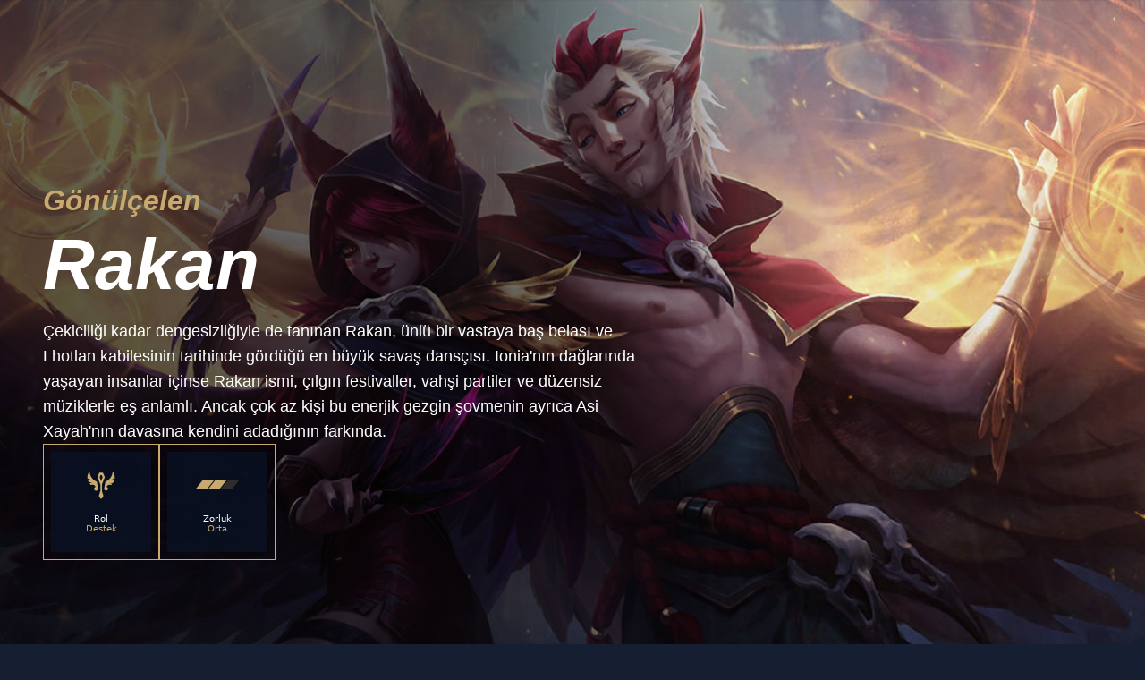

--- FILE ---
content_type: text/html; charset=utf-8
request_url: https://www.leagueoflegends.com/tr-tr/champions/rakan/
body_size: 18070
content:
<!DOCTYPE html><html lang="tr-tr"><head><meta charSet="utf-8" data-next-head=""/><title data-next-head="">Rakan</title><meta name="viewport" content="width=device-width, initial-scale=1" data-next-head=""/><meta name="description" content="League of Legends, onlarla destansı hareketler sergileyebileceğin 140 şampiyon içeren takım tabanlı bir oyun. Hemen ücretsiz oyna." data-next-head=""/><link rel="alternate" href="https://www.leagueoflegends.com/cs-cz/champions/rakan/" hrefLang="cs-cz" data-next-head=""/><link rel="alternate" href="https://www.leagueoflegends.com/de-de/champions/rakan/" hrefLang="de-de" data-next-head=""/><link rel="alternate" href="https://www.leagueoflegends.com/el-gr/champions/rakan/" hrefLang="el-gr" data-next-head=""/><link rel="alternate" href="https://www.leagueoflegends.com/en-au/champions/rakan/" hrefLang="en-au" data-next-head=""/><link rel="alternate" href="https://www.leagueoflegends.com/en-gb/champions/rakan/" hrefLang="en-gb" data-next-head=""/><link rel="alternate" href="https://www.leagueoflegends.com/en-us/champions/rakan/" hrefLang="en-us" data-next-head=""/><link rel="alternate" href="https://www.leagueoflegends.com/es-es/champions/rakan/" hrefLang="es-es" data-next-head=""/><link rel="alternate" href="https://www.leagueoflegends.com/es-mx/champions/rakan/" hrefLang="es-mx" data-next-head=""/><link rel="alternate" href="https://www.leagueoflegends.com/fr-fr/champions/rakan/" hrefLang="fr-fr" data-next-head=""/><link rel="alternate" href="https://www.leagueoflegends.com/hu-hu/champions/rakan/" hrefLang="hu-hu" data-next-head=""/><link rel="alternate" href="https://www.leagueoflegends.com/id-id/champions/rakan/" hrefLang="id-id" data-next-head=""/><link rel="alternate" href="https://www.leagueoflegends.com/it-it/champions/rakan/" hrefLang="it-it" data-next-head=""/><link rel="alternate" href="https://www.leagueoflegends.com/ja-jp/champions/rakan/" hrefLang="ja-jp" data-next-head=""/><link rel="alternate" href="https://www.leagueoflegends.com/ko-kr/champions/rakan/" hrefLang="ko-kr" data-next-head=""/><link rel="alternate" href="https://www.leagueoflegends.com/pl-pl/champions/rakan/" hrefLang="pl-pl" data-next-head=""/><link rel="alternate" href="https://www.leagueoflegends.com/pt-br/champions/rakan/" hrefLang="pt-br" data-next-head=""/><link rel="alternate" href="https://www.leagueoflegends.com/ro-ro/champions/rakan/" hrefLang="ro-ro" data-next-head=""/><link rel="alternate" href="https://www.leagueoflegends.com/ru-ru/champions/rakan/" hrefLang="ru-ru" data-next-head=""/><link rel="alternate" href="https://www.leagueoflegends.com/tr-tr/champions/rakan/" hrefLang="tr-tr" data-next-head=""/><link rel="alternate" href="https://www.leagueoflegends.com/en-sg/champions/rakan/" hrefLang="en-sg" data-next-head=""/><link rel="alternate" href="https://www.leagueoflegends.com/en-ph/champions/rakan/" hrefLang="en-ph" data-next-head=""/><link rel="alternate" href="https://www.leagueoflegends.com/zh-tw/champions/rakan/" hrefLang="zh-tw" data-next-head=""/><link rel="alternate" href="https://www.leagueoflegends.com/vi-vn/champions/rakan/" hrefLang="vi-vn" data-next-head=""/><link rel="alternate" href="https://www.leagueoflegends.com/th-th/champions/rakan/" hrefLang="th-th" data-next-head=""/><link rel="canonical" href="https://www.leagueoflegends.com/tr-tr/champions/rakan/" data-next-head=""/><meta property="og:url" content="https://www.leagueoflegends.com/tr-tr/champions/rakan/" data-next-head=""/><meta property="og:title" content="Rakan" data-next-head=""/><meta property="og:description" content="League of Legends, onlarla destansı hareketler sergileyebileceğin 140 şampiyon içeren takım tabanlı bir oyun. Hemen ücretsiz oyna." data-next-head=""/><meta property="og:image" content="https://cmsassets.rgpub.io/sanity/images/dsfx7636/news_live/d3b7bd9decb1e1672dcb80be4f8bc1aa05490dc1-110x70.svg?accountingTag=LoL?w=1200&amp;h=630&amp;fm=webp&amp;fit=crop&amp;crop=center" data-next-head=""/><meta property="og:locale" content="tr-tr" data-next-head=""/><link rel="icon" href="https://cmsassets.rgpub.io/sanity/images/dsfx7636/news_live/d3b7bd9decb1e1672dcb80be4f8bc1aa05490dc1-110x70.svg?accountingTag=LoL" sizes="any" data-next-head=""/><link rel="preconnect" href="https://dev.visualwebsiteoptimizer.com" data-next-head=""/><script id="google-consent-script" data-next-head="">try {
              window.dataLayer = window.dataLayer ||[];
              function gtag(){dataLayer.push(arguments);}
              gtag('consent','default',{
                'ad_storage':'denied',
                'analytics_storage':'denied',
                'ad_user_data':'denied',
                'ad_personalization':'denied',
                'wait_for_update': 500
              });
              gtag("set", "ads_data_redaction", true);
            } catch(e) {}</script><script id="osano-script" src="https://cmp.osano.com/16BZ95S4qp9Kl2gUA/c84de61e-21d7-4a4a-9591-3d3a28fb5b1d/osano.js" data-next-head=""></script><script id="google-tag-manager" data-next-head="">(function(w,d,s,l,i){w[l]=w[l]||[];w[l].push({'gtm.start':
        new Date().getTime(),event:'gtm.js'});var f=d.getElementsByTagName(s)[0],
        j=d.createElement(s),dl=l!='dataLayer'?'&l='+l:'';j.async=true;j.src=
        'https://www.googletagmanager.com/gtm.js?id='+i+dl;f.parentNode.insertBefore(j,f);
        })(window,document,'script','dataLayer','GTM-N98J');</script><script id="vwoCode" data-nscript="beforeInteractive">
  window._vwo_code || (function() {
    var account_id=774097,
    version=2.1,
    settings_tolerance=2000,
    hide_element='body',
    hide_element_style = 'opacity:0 !important;filter:alpha(opacity=0) !important;background:none !important;transition:none !important;',
    /* DO NOT EDIT BELOW THIS LINE */
    f=false,w=window,d=document,v=d.querySelector('#vwoCode'),cK='_vwo_'+account_id+'_settings',cc={};try{var c=JSON.parse(localStorage.getItem('_vwo_'+account_id+'_config'));cc=c&&typeof c==='object'?c:{}}catch(e){}var stT=cc.stT==='session'?w.sessionStorage:w.localStorage;code={nonce:v&&v.nonce,use_existing_jquery:function(){return typeof use_existing_jquery!=='undefined'?use_existing_jquery:undefined},library_tolerance:function(){return typeof library_tolerance!=='undefined'?library_tolerance:undefined},settings_tolerance:function(){return cc.sT||settings_tolerance},hide_element_style:function(){return'{'+(cc.hES||hide_element_style)+'}'},hide_element:function(){if(performance.getEntriesByName('first-contentful-paint')[0]){return''}return typeof cc.hE==='string'?cc.hE:hide_element},getVersion:function(){return version},finish:function(e){if(!f){f=true;var t=d.getElementById('_vis_opt_path_hides');if(t)t.parentNode.removeChild(t);if(e)(new Image).src='https://dev.visualwebsiteoptimizer.com/ee.gif?a='+account_id+e}},finished:function(){return f},addScript:function(e){var t=d.createElement('script');t.type='text/javascript';if(e.src){t.src=e.src}else{t.text=e.text}v&&t.setAttribute('nonce',v.nonce);d.getElementsByTagName('head')[0].appendChild(t)},load:function(e,t){var n=this.getSettings(),i=d.createElement('script'),r=this;t=t||{};if(n){i.textContent=n;d.getElementsByTagName('head')[0].appendChild(i);if(!w.VWO||VWO.caE){stT.removeItem(cK);r.load(e)}}else{var o=new XMLHttpRequest;o.open('GET',e,true);o.withCredentials=!t.dSC;o.responseType=t.responseType||'text';o.onload=function(){if(t.onloadCb){return t.onloadCb(o,e)}if(o.status===200||o.status===304){w._vwo_code.addScript({text:o.responseText})}else{w._vwo_code.finish('&e=loading_failure:'+e)}};o.onerror=function(){if(t.onerrorCb){return t.onerrorCb(e)}w._vwo_code.finish('&e=loading_failure:'+e)};o.send()}},getSettings:function(){try{var e=stT.getItem(cK);if(!e){return}e=JSON.parse(e);if(Date.now()>e.e){stT.removeItem(cK);return}return e.s}catch(e){return}},init:function(){if(d.URL.indexOf('__vwo_disable__')>-1)return;var e=this.settings_tolerance();w._vwo_settings_timer=setTimeout(function(){w._vwo_code.finish();stT.removeItem(cK)},e);var t;if(this.hide_element()!=='body'){t=d.createElement('style');var n=this.hide_element(),i=n?n+this.hide_element_style():'',r=d.getElementsByTagName('head')[0];t.setAttribute('id','_vis_opt_path_hides');v&&t.setAttribute('nonce',v.nonce);t.setAttribute('type','text/css');if(t.styleSheet)t.styleSheet.cssText=i;else t.appendChild(d.createTextNode(i));r.appendChild(t)}else{t=d.getElementsByTagName('head')[0];var i=d.createElement('div');i.style.cssText='z-index: 2147483647 !important;position: fixed !important;left: 0 !important;top: 0 !important;width: 100% !important;height: 100% !important;background: white !important;display: block !important;';i.setAttribute('id','_vis_opt_path_hides');i.classList.add('_vis_hide_layer');t.parentNode.insertBefore(i,t.nextSibling)}var o=window._vis_opt_url||d.URL,s='https://dev.visualwebsiteoptimizer.com/j.php?a='+account_id+'&u='+encodeURIComponent(o)+'&vn='+version;if(w.location.search.indexOf('_vwo_xhr')!==-1){this.addScript({src:s})}else{this.load(s+'&x=true')}}};w._vwo_code=code;code.init();})();(function(){var i=window;function t(){if(i._vwo_code){var e=t.hidingStyle=document.getElementById('_vis_opt_path_hides')||t.hidingStyle;if(!i._vwo_code.finished()&&!_vwo_code.libExecuted&&(!i.VWO||!VWO.dNR)){if(!document.getElementById('_vis_opt_path_hides')){document.getElementsByTagName('head')[0].appendChild(e)}requestAnimationFrame(t)}}}t()})();
</script><link rel="preload" href="/_next/static/css/112495035b880485.css" as="style"/><link rel="stylesheet" href="/_next/static/css/112495035b880485.css" data-n-g=""/><link rel="preload" href="/_next/static/css/d22fe4243c447d5f.css" as="style"/><link rel="stylesheet" href="/_next/static/css/d22fe4243c447d5f.css" data-n-p=""/><noscript data-n-css=""></noscript><script defer="" nomodule="" src="/_next/static/chunks/polyfills-42372ed130431b0a.js"></script><script src="/_next/static/chunks/webpack-439e28db090f3b59.js" defer=""></script><script src="/_next/static/chunks/framework-d5fbdf5171596063.js" defer=""></script><script src="/_next/static/chunks/main-dce482870b005ba1.js" defer=""></script><script src="/_next/static/chunks/pages/_app-8e1ba8c934f22784.js" defer=""></script><script src="/_next/static/chunks/264-8a55db58b6ed8e1f.js" defer=""></script><script src="/_next/static/chunks/90-9923657208dadf96.js" defer=""></script><script src="/_next/static/chunks/pages/%5B%5B...pathArray%5D%5D-bf941f82c5235e46.js" defer=""></script><script src="/_next/static/Q43-IxUBYx8ofqMKLdEfI/_buildManifest.js" defer=""></script><script src="/_next/static/Q43-IxUBYx8ofqMKLdEfI/_ssgManifest.js" defer=""></script><style data-styled="" data-styled-version="5.3.11">*,::before,::after{box-sizing:border-box;margin:0;padding:0;}/*!sc*/
html{line-height:1.15;-webkit-text-size-adjust:100%;text-size-adjust:100%;tab-size:4;font-size:62.5%;-webkit-scroll-behavior:smooth;-moz-scroll-behavior:smooth;-ms-scroll-behavior:smooth;scroll-behavior:smooth;}/*!sc*/
body{font-family:system-ui,-apple-system,"Segoe UI",Roboto,Helvetica,Arial,sans-serif,"Apple Color Emoji","Segoe UI Emoji";min-height:100vh;text-rendering:optimizespeed;}/*!sc*/
body:lang(ko-kr),body:lang(ja-jp){text-rendering:geometricprecision;}/*!sc*/
img,video{border:none;max-width:100%;height:auto;}/*!sc*/
img,picture,svg,video,canvas,audio,iframe,embed,object{display:block;}/*!sc*/
table{border-collapse:collapse;}/*!sc*/
abbr[title]{border-bottom:none;-webkit-text-decoration:underline dotted;text-decoration:underline dotted;}/*!sc*/
b,strong{font-weight:700;}/*!sc*/
a{background-color:transparent;}/*!sc*/
a:not([class]){-webkit-text-decoration-skip-ink:auto;text-decoration-skip-ink:auto;}/*!sc*/
small{font-size:80%;}/*!sc*/
sub,sup{font-size:75%;line-height:0;position:relative;vertical-align:baseline;}/*!sc*/
sub{bottom:-0.25em;}/*!sc*/
sup{top:-0.5em;}/*!sc*/
ul,ol{list-style:none;}/*!sc*/
code,kbd,samp,pre{font-family:monospace;font-size:1em;}/*!sc*/
button,input,optgroup,select,textarea{line-height:inherit;font:inherit;}/*!sc*/
button,input{overflow:visible;}/*!sc*/
button,select{text-transform:none;}/*!sc*/
button,[type="button"],[type="reset"],[type="submit"]{-webkit-appearance:button;-moz-appearance:button;appearance:button;background-color:transparent;border:none;background-image:none;cursor:pointer;}/*!sc*/
legend{display:table;max-width:100%;white-space:normal;}/*!sc*/
progress{vertical-align:baseline;}/*!sc*/
textarea{overflow:auto;resize:vertical;}/*!sc*/
[type="number"]::-webkit-inner-spin-button,[type="number"]::-webkit-outer-spin-button{height:auto;}/*!sc*/
[type="search"]{-webkit-appearance:textfield;-moz-appearance:textfield;appearance:textfield;outline-offset:-2px;}/*!sc*/
[type="search"]::-webkit-search-decoration{-webkit-appearance:none;-moz-appearance:none;appearance:none;}/*!sc*/
::-webkit-file-upload-button{-webkit-appearance:button;-moz-appearance:button;appearance:button;font:inherit;}/*!sc*/
details{display:block;}/*!sc*/
summary{display:list-item;}/*!sc*/
details,main{display:block;}/*!sc*/
[type="checkbox"],[type="radio"]{box-sizing:border-box;padding:0;}/*!sc*/
template{display:none;}/*!sc*/
template,[hidden]{display:none;}/*!sc*/
data-styled.g1[id="sc-global-bqgCdH1"]{content:"sc-global-bqgCdH1,"}/*!sc*/
.hiBSoz{background-color:#161f32;color:#0A1428;}/*!sc*/
.hiBSoz:visited,.hiBSoz a:hover{color:#C8AA6E;}/*!sc*/
.hiBSoz:focus{outline:none;}/*!sc*/
.hiBSoz:focus-visible{outline:revert;}/*!sc*/
@supports not selector(:focus-visible){.hiBSoz:focus{outline:revert;}}/*!sc*/
data-styled.g2[id="sc-1d6c51e5-0"]{content:"hiBSoz,"}/*!sc*/
{--riotbar-height:0;}/*!sc*/
#dialog-portal{position:absolute;top:0;left:0;}/*!sc*/
:root{color-scheme:only light;--spacer-variable-zero:0px;--spacer-variable-xxxs:2px;--spacer-variable-xxs:4px;--spacer-variable-xs:8px;--spacer-variable-s:16px;--spacer-variable-sm:24px;--spacer-variable-m:32px;--spacer-variable-l:48px;--spacer-variable-xl:64px;--spacer-variable-xxl:96px;--spacer-variable-xxxl:128px;--blade-edge-left:calc(var(--spacer-variable-l) + 0px);--blade-edge-right:var(--spacer-variable-l);--blade-edge-top:var(--spacer-variable-l);--blade-edge-bottom:var(--spacer-variable-l);--blade-edge-top-small:var(--spacer-variable-m);--blade-edge-bottom-small:var(--spacer-variable-m);--blade-edge-top-large:var(--spacer-variable-xl);--blade-edge-bottom-large:var(--spacer-variable-xl);}/*!sc*/
@media (max-width:1024px){:root{--spacer-variable-zero:0px;--spacer-variable-xxxs:2px;--spacer-variable-xxs:4px;--spacer-variable-xs:4px;--spacer-variable-s:8px;--spacer-variable-sm:16px;--spacer-variable-m:24px;--spacer-variable-l:32px;--spacer-variable-xl:48px;--spacer-variable-xxl:64px;--spacer-variable-xxxl:96px;}}/*!sc*/
@media (max-width:600px){:root{--spacer-variable-zero:0px;--spacer-variable-xxxs:2px;--spacer-variable-xxs:2px;--spacer-variable-xs:4px;--spacer-variable-s:4px;--spacer-variable-sm:8px;--spacer-variable-m:16px;--spacer-variable-l:24px;--spacer-variable-xl:32px;--spacer-variable-xxl:48px;--spacer-variable-xxxl:64px;}}/*!sc*/
[dir="rtl"]:root{--blade-edge-right:calc(var(--spacer-variable-l) + 0px);--blade-edge-left:var(--spacer-variable-l);}/*!sc*/
body.riotbar-present{--riotbar-height:80px;margin-top:80px !important;}/*!sc*/
body.riotbar-present *{-webkit-scroll-margin-top:80px;-moz-scroll-margin-top:80px;-ms-scroll-margin-top:80px;scroll-margin-top:80px;}/*!sc*/
body.riotbar-present[data-scroll-locked="1"]{padding-top:0;position:static !important;}/*!sc*/
body,body.sb-show-main{background-color:#161f32;color:#0A1428;}/*!sc*/
data-styled.g3[id="sc-global-sxJYs1"]{content:"sc-global-sxJYs1,"}/*!sc*/
.cmoLJD{display:inline-block;-webkit-mask-repeat:no-repeat;mask-repeat:no-repeat;}/*!sc*/
.cmoLJD.icon-link{display:inline-block;-webkit-mask-image:url("/_next/static/node_modules/@riot-private/blades-ui/dist/skins/common/assets/link.svg");mask-image:url("/_next/static/node_modules/@riot-private/blades-ui/dist/skins/common/assets/link.svg");-webkit-mask-repeat:no-repeat;mask-repeat:no-repeat;background-color:#FFFFFF;-webkit-mask-size:contain;mask-size:contain;/*! rtl:scaleX(-1) */-webkit-transform:none;-ms-transform:none;transform:none;width:1em;height:1em;}/*!sc*/
.cmoLJD.icon-x,.cmoLJD.icon-facebook,.cmoLJD.icon-discord,.cmoLJD.icon-instagram,.cmoLJD.icon-share,.cmoLJD.icon-twitch,.cmoLJD.icon-vk,.cmoLJD.icon-youtube,.cmoLJD.icon-line,.cmoLJD.icon-reddit,.cmoLJD.icon-accordionPlus,.cmoLJD.icon-accordionMinus,.cmoLJD.icon-arrowRight,.cmoLJD.icon-arrowLeft,.cmoLJD.icon-close,.cmoLJD.icon-search,.cmoLJD.icon-platformWindows,.cmoLJD.icon-platformMac,.cmoLJD.icon-platformIos,.cmoLJD.icon-platformAndroid,.cmoLJD.icon-platformPC,.cmoLJD.icon-platformPSN,.cmoLJD.icon-spotify,.cmoLJD.icon-appleMusic,.cmoLJD.icon-deezer,.cmoLJD.icon-amazonMusic,.cmoLJD.icon-youtubeMusic,.cmoLJD.icon-tidal,.cmoLJD.icon-soundCloud,.cmoLJD.icon-platformXbox,.cmoLJD.icon-filter{width:24px;height:24px;}/*!sc*/
.cmoLJD.icon-linkUrl{display:inline-block;-webkit-mask-image:url("/_next/static/node_modules/@riot-private/blades-ui/dist/skins/common/assets/link-url.svg");mask-image:url("/_next/static/node_modules/@riot-private/blades-ui/dist/skins/common/assets/link-url.svg");-webkit-mask-repeat:no-repeat;mask-repeat:no-repeat;background-color:#FFFFFF;-webkit-mask-size:contain;mask-size:contain;width:24px;height:14px;}/*!sc*/
.cmoLJD.icon-checkmark{display:inline-block;-webkit-mask-image:url("/_next/static/node_modules/@riot-private/blades-ui/dist/skins/common/assets/checkmark.svg");mask-image:url("/_next/static/node_modules/@riot-private/blades-ui/dist/skins/common/assets/checkmark.svg");-webkit-mask-repeat:no-repeat;mask-repeat:no-repeat;background-color:#FFFFFF;-webkit-mask-size:contain;mask-size:contain;width:24px;height:24px;}/*!sc*/
.cmoLJD.icon-media{display:inline-block;-webkit-mask-image:url("/_next/static/node_modules/@riot-private/blades-ui/dist/skins/common/assets/media.svg");mask-image:url("/_next/static/node_modules/@riot-private/blades-ui/dist/skins/common/assets/media.svg");-webkit-mask-repeat:no-repeat;mask-repeat:no-repeat;background-color:#FFFFFF;-webkit-mask-size:contain;mask-size:contain;}/*!sc*/
.cmoLJD.icon-action-external-link{background-image:url("/_next/static/node_modules/@riot-private/blades-ui/dist/skins/common/assets/link-square.svg");background-size:contain;background-repeat:no-repeat;}/*!sc*/
.cmoLJD.icon-plus{display:inline-block;-webkit-mask-image:url("/_next/static/node_modules/@riot-private/blades-ui/dist/skins/common/assets/plus.svg");mask-image:url("/_next/static/node_modules/@riot-private/blades-ui/dist/skins/common/assets/plus.svg");-webkit-mask-repeat:no-repeat;mask-repeat:no-repeat;background-color:#FFFFFF;-webkit-mask-size:contain;mask-size:contain;}/*!sc*/
.cmoLJD.icon-action-image-viewer{background-image:url("/_next/static/node_modules/@riot-private/blades-ui/dist/skins/common/assets/media-square.svg");background-size:contain;background-repeat:no-repeat;}/*!sc*/
.cmoLJD.icon-action-play-video{background-image:url("/_next/static/node_modules/@riot-private/blades-ui/dist/skins/common/assets/player-square.svg");background-size:contain;background-repeat:no-repeat;height:110px;width:110px;display:inline-block;}/*!sc*/
.cmoLJD.icon-action-download{background-image:url("/_next/static/node_modules/@riot-private/blades-ui/dist/skins/common/assets/download-square.svg");background-size:contain;background-repeat:no-repeat;height:110px;width:110px;display:inline-block;}/*!sc*/
.cmoLJD.icon-download{width:24px;height:24px;display:inline-block;-webkit-mask-image:url("/_next/static/node_modules/@riot-private/blades-ui/dist/skins/common/assets/download.svg");mask-image:url("/_next/static/node_modules/@riot-private/blades-ui/dist/skins/common/assets/download.svg");-webkit-mask-repeat:no-repeat;mask-repeat:no-repeat;background-color:#FFFFFF;-webkit-mask-size:contain;mask-size:contain;}/*!sc*/
.cmoLJD.icon-accordionPlus{display:inline-block;-webkit-mask-image:url("/_next/static/node_modules/@riot-private/blades-ui/dist/skins/common/assets/accordion-plus.svg");mask-image:url("/_next/static/node_modules/@riot-private/blades-ui/dist/skins/common/assets/accordion-plus.svg");-webkit-mask-repeat:no-repeat;mask-repeat:no-repeat;background-color:#FFFFFF;-webkit-mask-size:contain;mask-size:contain;}/*!sc*/
.cmoLJD.icon-accordionMinus{display:inline-block;-webkit-mask-image:url("/_next/static/node_modules/@riot-private/blades-ui/dist/skins/common/assets/accordion-minus.svg");mask-image:url("/_next/static/node_modules/@riot-private/blades-ui/dist/skins/common/assets/accordion-minus.svg");-webkit-mask-repeat:no-repeat;mask-repeat:no-repeat;background-color:#FFFFFF;-webkit-mask-size:contain;mask-size:contain;}/*!sc*/
.cmoLJD.icon-arrowRight{width:54px;height:22px;display:inline-block;-webkit-mask-image:url("/_next/static/node_modules/@riot-private/blades-ui/dist/skins/rg-product-pages/assets/arrow-right.svg");mask-image:url("/_next/static/node_modules/@riot-private/blades-ui/dist/skins/rg-product-pages/assets/arrow-right.svg");-webkit-mask-repeat:no-repeat;mask-repeat:no-repeat;background-color:#FFFFFF;-webkit-mask-size:contain;mask-size:contain;/*! rtl:scaleX(-1) */-webkit-transform:none;-ms-transform:none;transform:none;}/*!sc*/
.cmoLJD.icon-arrowLeft{width:54px;height:22px;display:inline-block;-webkit-mask-image:url("/_next/static/node_modules/@riot-private/blades-ui/dist/skins/rg-product-pages/assets/arrow-left.svg");mask-image:url("/_next/static/node_modules/@riot-private/blades-ui/dist/skins/rg-product-pages/assets/arrow-left.svg");-webkit-mask-repeat:no-repeat;mask-repeat:no-repeat;background-color:#FFFFFF;-webkit-mask-size:contain;mask-size:contain;/*! rtl:scaleX(-1) */-webkit-transform:none;-ms-transform:none;transform:none;}/*!sc*/
.cmoLJD.icon-carouselRight{width:32px;height:32px;display:inline-block;-webkit-mask-image:url("/_next/static/node_modules/@riot-private/blades-ui/dist/skins/rg-product-pages/assets/carousel-right.svg");mask-image:url("/_next/static/node_modules/@riot-private/blades-ui/dist/skins/rg-product-pages/assets/carousel-right.svg");-webkit-mask-repeat:no-repeat;mask-repeat:no-repeat;background-color:#FFFFFF;-webkit-mask-size:contain;mask-size:contain;/*! rtl:scaleX(-1) */-webkit-transform:none;-ms-transform:none;transform:none;}/*!sc*/
.cmoLJD.icon-carouselLeft{width:32px;height:32px;display:inline-block;-webkit-mask-image:url("/_next/static/node_modules/@riot-private/blades-ui/dist/skins/rg-product-pages/assets/carousel-left.svg");mask-image:url("/_next/static/node_modules/@riot-private/blades-ui/dist/skins/rg-product-pages/assets/carousel-left.svg");-webkit-mask-repeat:no-repeat;mask-repeat:no-repeat;background-color:#FFFFFF;-webkit-mask-size:contain;mask-size:contain;/*! rtl:scaleX(-1) */-webkit-transform:none;-ms-transform:none;transform:none;}/*!sc*/
.cmoLJD.icon-dropdown{display:inline-block;-webkit-mask-image:url("/_next/static/node_modules/@riot-private/blades-ui/dist/skins/common/assets/dropdown.svg");mask-image:url("/_next/static/node_modules/@riot-private/blades-ui/dist/skins/common/assets/dropdown.svg");-webkit-mask-repeat:no-repeat;mask-repeat:no-repeat;background-color:#FFFFFF;-webkit-mask-size:contain;mask-size:contain;width:16px;height:16px;}/*!sc*/
.cmoLJD.icon-chevronDown{display:inline-block;-webkit-mask-image:url("/_next/static/node_modules/@riot-private/blades-ui/dist/skins/common/assets/chevron-down.svg");mask-image:url("/_next/static/node_modules/@riot-private/blades-ui/dist/skins/common/assets/chevron-down.svg");-webkit-mask-repeat:no-repeat;mask-repeat:no-repeat;background-color:#FFFFFF;-webkit-mask-size:contain;mask-size:contain;width:16px;height:16px;}/*!sc*/
.cmoLJD.icon-chevronUp{display:inline-block;-webkit-mask-image:url("/_next/static/node_modules/@riot-private/blades-ui/dist/skins/common/assets/chevron-up.svg");mask-image:url("/_next/static/node_modules/@riot-private/blades-ui/dist/skins/common/assets/chevron-up.svg");-webkit-mask-repeat:no-repeat;mask-repeat:no-repeat;background-color:#FFFFFF;-webkit-mask-size:contain;mask-size:contain;width:16px;height:16px;}/*!sc*/
.cmoLJD.icon-search{display:inline-block;-webkit-mask-image:url("/_next/static/node_modules/@riot-private/blades-ui/dist/skins/common/assets/search.svg");mask-image:url("/_next/static/node_modules/@riot-private/blades-ui/dist/skins/common/assets/search.svg");-webkit-mask-repeat:no-repeat;mask-repeat:no-repeat;background-color:#FFFFFF;-webkit-mask-size:contain;mask-size:contain;}/*!sc*/
.cmoLJD.icon-close{display:inline-block;-webkit-mask-image:url("/_next/static/node_modules/@riot-private/blades-ui/dist/skins/common/assets/close.svg");mask-image:url("/_next/static/node_modules/@riot-private/blades-ui/dist/skins/common/assets/close.svg");-webkit-mask-repeat:no-repeat;mask-repeat:no-repeat;background-color:#FFFFFF;-webkit-mask-size:contain;mask-size:contain;width:24px;height:24px;}/*!sc*/
.cmoLJD.icon-filter{display:inline-block;-webkit-mask-image:url("/_next/static/node_modules/@riot-private/blades-ui/dist/skins/common/assets/filter.svg");mask-image:url("/_next/static/node_modules/@riot-private/blades-ui/dist/skins/common/assets/filter.svg");-webkit-mask-repeat:no-repeat;mask-repeat:no-repeat;background-color:#FFFFFF;-webkit-mask-size:contain;mask-size:contain;}/*!sc*/
.cmoLJD.icon-platformWindows{display:inline-block;-webkit-mask-image:url("/_next/static/node_modules/@riot-private/blades-ui/dist/skins/common/assets/platform-windows.svg");mask-image:url("/_next/static/node_modules/@riot-private/blades-ui/dist/skins/common/assets/platform-windows.svg");-webkit-mask-repeat:no-repeat;mask-repeat:no-repeat;background-color:#FFFFFF;-webkit-mask-size:contain;mask-size:contain;}/*!sc*/
.cmoLJD.icon-platformMac{display:inline-block;-webkit-mask-image:url("/_next/static/node_modules/@riot-private/blades-ui/dist/skins/common/assets/platform-mac.svg");mask-image:url("/_next/static/node_modules/@riot-private/blades-ui/dist/skins/common/assets/platform-mac.svg");-webkit-mask-repeat:no-repeat;mask-repeat:no-repeat;background-color:#FFFFFF;-webkit-mask-size:contain;mask-size:contain;}/*!sc*/
.cmoLJD.icon-platformIos{display:inline-block;-webkit-mask-image:url("/_next/static/node_modules/@riot-private/blades-ui/dist/skins/common/assets/platform-ios.svg");mask-image:url("/_next/static/node_modules/@riot-private/blades-ui/dist/skins/common/assets/platform-ios.svg");-webkit-mask-repeat:no-repeat;mask-repeat:no-repeat;background-color:#FFFFFF;-webkit-mask-size:contain;mask-size:contain;}/*!sc*/
.cmoLJD.icon-platformAndroid{display:inline-block;-webkit-mask-image:url("/_next/static/node_modules/@riot-private/blades-ui/dist/skins/common/assets/platform-android.svg");mask-image:url("/_next/static/node_modules/@riot-private/blades-ui/dist/skins/common/assets/platform-android.svg");-webkit-mask-repeat:no-repeat;mask-repeat:no-repeat;background-color:#FFFFFF;-webkit-mask-size:contain;mask-size:contain;}/*!sc*/
.cmoLJD.icon-platformPC{display:inline-block;-webkit-mask-image:url("/_next/static/node_modules/@riot-private/blades-ui/dist/skins/common/assets/platform-pc.svg");mask-image:url("/_next/static/node_modules/@riot-private/blades-ui/dist/skins/common/assets/platform-pc.svg");-webkit-mask-repeat:no-repeat;mask-repeat:no-repeat;background-color:#FFFFFF;-webkit-mask-size:contain;mask-size:contain;}/*!sc*/
.cmoLJD.icon-platformPSN{display:inline-block;-webkit-mask-image:url("/_next/static/node_modules/@riot-private/blades-ui/dist/skins/common/assets/platform-psn.svg");mask-image:url("/_next/static/node_modules/@riot-private/blades-ui/dist/skins/common/assets/platform-psn.svg");-webkit-mask-repeat:no-repeat;mask-repeat:no-repeat;background-color:#FFFFFF;-webkit-mask-size:contain;mask-size:contain;}/*!sc*/
.cmoLJD.icon-spotify{display:inline-block;-webkit-mask-image:url("/_next/static/node_modules/@riot-private/blades-ui/dist/skins/common/assets/spotify.svg");mask-image:url("/_next/static/node_modules/@riot-private/blades-ui/dist/skins/common/assets/spotify.svg");-webkit-mask-repeat:no-repeat;mask-repeat:no-repeat;background-color:#FFFFFF;-webkit-mask-size:contain;mask-size:contain;}/*!sc*/
.cmoLJD.icon-appleMusic{display:inline-block;-webkit-mask-image:url("/_next/static/node_modules/@riot-private/blades-ui/dist/skins/common/assets/appleMusic.svg");mask-image:url("/_next/static/node_modules/@riot-private/blades-ui/dist/skins/common/assets/appleMusic.svg");-webkit-mask-repeat:no-repeat;mask-repeat:no-repeat;background-color:#FFFFFF;-webkit-mask-size:contain;mask-size:contain;}/*!sc*/
.cmoLJD.icon-deezer{display:inline-block;-webkit-mask-image:url("/_next/static/node_modules/@riot-private/blades-ui/dist/skins/common/assets/deezer.svg");mask-image:url("/_next/static/node_modules/@riot-private/blades-ui/dist/skins/common/assets/deezer.svg");-webkit-mask-repeat:no-repeat;mask-repeat:no-repeat;background-color:#FFFFFF;-webkit-mask-size:contain;mask-size:contain;}/*!sc*/
.cmoLJD.icon-amazonMusic{display:inline-block;-webkit-mask-image:url("/_next/static/node_modules/@riot-private/blades-ui/dist/skins/common/assets/amazonMusic.svg");mask-image:url("/_next/static/node_modules/@riot-private/blades-ui/dist/skins/common/assets/amazonMusic.svg");-webkit-mask-repeat:no-repeat;mask-repeat:no-repeat;background-color:#FFFFFF;-webkit-mask-size:contain;mask-size:contain;}/*!sc*/
.cmoLJD.icon-youtubeMusic{display:inline-block;-webkit-mask-image:url("/_next/static/node_modules/@riot-private/blades-ui/dist/skins/common/assets/youtubeMusic.svg");mask-image:url("/_next/static/node_modules/@riot-private/blades-ui/dist/skins/common/assets/youtubeMusic.svg");-webkit-mask-repeat:no-repeat;mask-repeat:no-repeat;background-color:#FFFFFF;-webkit-mask-size:contain;mask-size:contain;}/*!sc*/
.cmoLJD.icon-tidal{display:inline-block;-webkit-mask-image:url("/_next/static/node_modules/@riot-private/blades-ui/dist/skins/common/assets/tidal.svg");mask-image:url("/_next/static/node_modules/@riot-private/blades-ui/dist/skins/common/assets/tidal.svg");-webkit-mask-repeat:no-repeat;mask-repeat:no-repeat;background-color:#FFFFFF;-webkit-mask-size:contain;mask-size:contain;}/*!sc*/
.cmoLJD.icon-soundCloud{display:inline-block;-webkit-mask-image:url("/_next/static/node_modules/@riot-private/blades-ui/dist/skins/common/assets/soundCloud.svg");mask-image:url("/_next/static/node_modules/@riot-private/blades-ui/dist/skins/common/assets/soundCloud.svg");-webkit-mask-repeat:no-repeat;mask-repeat:no-repeat;background-color:#FFFFFF;-webkit-mask-size:contain;mask-size:contain;}/*!sc*/
.cmoLJD.icon-platformXbox{display:inline-block;-webkit-mask-image:url("/_next/static/node_modules/@riot-private/blades-ui/dist/skins/common/assets/platform-xbox.svg");mask-image:url("/_next/static/node_modules/@riot-private/blades-ui/dist/skins/common/assets/platform-xbox.svg");-webkit-mask-repeat:no-repeat;mask-repeat:no-repeat;background-color:#FFFFFF;-webkit-mask-size:contain;mask-size:contain;}/*!sc*/
.cmoLJD.icon-x{display:inline-block;-webkit-mask-image:url("/_next/static/node_modules/@riot-private/blades-ui/dist/skins/common/assets/x.svg");mask-image:url("/_next/static/node_modules/@riot-private/blades-ui/dist/skins/common/assets/x.svg");-webkit-mask-repeat:no-repeat;mask-repeat:no-repeat;background-color:#FFFFFF;-webkit-mask-size:contain;mask-size:contain;}/*!sc*/
.cmoLJD.icon-facebook{display:inline-block;-webkit-mask-image:url("/_next/static/node_modules/@riot-private/blades-ui/dist/skins/common/assets/facebook.svg");mask-image:url("/_next/static/node_modules/@riot-private/blades-ui/dist/skins/common/assets/facebook.svg");-webkit-mask-repeat:no-repeat;mask-repeat:no-repeat;background-color:#FFFFFF;-webkit-mask-size:contain;mask-size:contain;}/*!sc*/
.cmoLJD.icon-discord{display:inline-block;-webkit-mask-image:url("/_next/static/node_modules/@riot-private/blades-ui/dist/skins/common/assets/discord.svg");mask-image:url("/_next/static/node_modules/@riot-private/blades-ui/dist/skins/common/assets/discord.svg");-webkit-mask-repeat:no-repeat;mask-repeat:no-repeat;background-color:#FFFFFF;-webkit-mask-size:contain;mask-size:contain;}/*!sc*/
.cmoLJD.icon-instagram{display:inline-block;-webkit-mask-image:url("/_next/static/node_modules/@riot-private/blades-ui/dist/skins/common/assets/instagram.svg");mask-image:url("/_next/static/node_modules/@riot-private/blades-ui/dist/skins/common/assets/instagram.svg");-webkit-mask-repeat:no-repeat;mask-repeat:no-repeat;background-color:#FFFFFF;-webkit-mask-size:contain;mask-size:contain;}/*!sc*/
.cmoLJD.icon-share{display:inline-block;-webkit-mask-image:url("/_next/static/node_modules/@riot-private/blades-ui/dist/skins/common/assets/share.svg");mask-image:url("/_next/static/node_modules/@riot-private/blades-ui/dist/skins/common/assets/share.svg");-webkit-mask-repeat:no-repeat;mask-repeat:no-repeat;background-color:#FFFFFF;-webkit-mask-size:contain;mask-size:contain;}/*!sc*/
.cmoLJD.icon-twitch{display:inline-block;-webkit-mask-image:url("/_next/static/node_modules/@riot-private/blades-ui/dist/skins/common/assets/twitch.svg");mask-image:url("/_next/static/node_modules/@riot-private/blades-ui/dist/skins/common/assets/twitch.svg");-webkit-mask-repeat:no-repeat;mask-repeat:no-repeat;background-color:#FFFFFF;-webkit-mask-size:contain;mask-size:contain;}/*!sc*/
.cmoLJD.icon-vk{display:inline-block;-webkit-mask-image:url("/_next/static/node_modules/@riot-private/blades-ui/dist/skins/common/assets/vk.svg");mask-image:url("/_next/static/node_modules/@riot-private/blades-ui/dist/skins/common/assets/vk.svg");-webkit-mask-repeat:no-repeat;mask-repeat:no-repeat;background-color:#FFFFFF;-webkit-mask-size:contain;mask-size:contain;}/*!sc*/
.cmoLJD.icon-youtube{display:inline-block;-webkit-mask-image:url("/_next/static/node_modules/@riot-private/blades-ui/dist/skins/common/assets/youtube.svg");mask-image:url("/_next/static/node_modules/@riot-private/blades-ui/dist/skins/common/assets/youtube.svg");-webkit-mask-repeat:no-repeat;mask-repeat:no-repeat;background-color:#FFFFFF;-webkit-mask-size:contain;mask-size:contain;}/*!sc*/
.cmoLJD.icon-line{display:inline-block;-webkit-mask-image:url("/_next/static/node_modules/@riot-private/blades-ui/dist/skins/common/assets/line.svg");mask-image:url("/_next/static/node_modules/@riot-private/blades-ui/dist/skins/common/assets/line.svg");-webkit-mask-repeat:no-repeat;mask-repeat:no-repeat;background-color:#FFFFFF;-webkit-mask-size:contain;mask-size:contain;}/*!sc*/
.cmoLJD.icon-reddit{display:inline-block;-webkit-mask-image:url("/_next/static/node_modules/@riot-private/blades-ui/dist/skins/common/assets/reddit.svg");mask-image:url("/_next/static/node_modules/@riot-private/blades-ui/dist/skins/common/assets/reddit.svg");-webkit-mask-repeat:no-repeat;mask-repeat:no-repeat;background-color:#FFFFFF;-webkit-mask-size:contain;mask-size:contain;}/*!sc*/
.cmoLJD.icon-playstation{display:inline-block;-webkit-mask-image:url("/_next/static/node_modules/@riot-private/blades-ui/dist/skins/common/assets/playstation.svg");mask-image:url("/_next/static/node_modules/@riot-private/blades-ui/dist/skins/common/assets/playstation.svg");-webkit-mask-repeat:no-repeat;mask-repeat:no-repeat;background-color:#FFFFFF;-webkit-mask-size:contain;mask-size:contain;width:22px;height:16px;}/*!sc*/
.cmoLJD.icon-xbox{display:inline-block;-webkit-mask-image:url("/_next/static/node_modules/@riot-private/blades-ui/dist/skins/common/assets/xbox.svg");mask-image:url("/_next/static/node_modules/@riot-private/blades-ui/dist/skins/common/assets/xbox.svg");-webkit-mask-repeat:no-repeat;mask-repeat:no-repeat;background-color:#FFFFFF;-webkit-mask-size:contain;mask-size:contain;width:24px;height:24px;}/*!sc*/
.cmoLJD.icon-assassin{display:inline-block;-webkit-mask-image:url("/_next/static/node_modules/@riot-private/blades-ui/dist/skins/common/assets/roleAssassin.svg");mask-image:url("/_next/static/node_modules/@riot-private/blades-ui/dist/skins/common/assets/roleAssassin.svg");-webkit-mask-repeat:no-repeat;mask-repeat:no-repeat;background-color:#C8AA6E;-webkit-mask-size:contain;mask-size:contain;height:32px;width:32px;}/*!sc*/
.cmoLJD.icon-controller{display:inline-block;-webkit-mask-image:url("/_next/static/node_modules/@riot-private/blades-ui/dist/skins/common/assets/roleController.svg");mask-image:url("/_next/static/node_modules/@riot-private/blades-ui/dist/skins/common/assets/roleController.svg");-webkit-mask-repeat:no-repeat;mask-repeat:no-repeat;background-color:#C8AA6E;-webkit-mask-size:contain;mask-size:contain;height:32px;width:32px;}/*!sc*/
.cmoLJD.icon-duelist{display:inline-block;-webkit-mask-image:url("/_next/static/node_modules/@riot-private/blades-ui/dist/skins/common/assets/roleDuelist.svg");mask-image:url("/_next/static/node_modules/@riot-private/blades-ui/dist/skins/common/assets/roleDuelist.svg");-webkit-mask-repeat:no-repeat;mask-repeat:no-repeat;background-color:#C8AA6E;-webkit-mask-size:contain;mask-size:contain;height:32px;width:32px;}/*!sc*/
.cmoLJD.icon-fighter{display:inline-block;-webkit-mask-image:url("/_next/static/node_modules/@riot-private/blades-ui/dist/skins/common/assets/roleFighter.svg");mask-image:url("/_next/static/node_modules/@riot-private/blades-ui/dist/skins/common/assets/roleFighter.svg");-webkit-mask-repeat:no-repeat;mask-repeat:no-repeat;background-color:#C8AA6E;-webkit-mask-size:contain;mask-size:contain;height:32px;width:32px;}/*!sc*/
.cmoLJD.icon-initiator{display:inline-block;-webkit-mask-image:url("/_next/static/node_modules/@riot-private/blades-ui/dist/skins/common/assets/roleInitiator.svg");mask-image:url("/_next/static/node_modules/@riot-private/blades-ui/dist/skins/common/assets/roleInitiator.svg");-webkit-mask-repeat:no-repeat;mask-repeat:no-repeat;background-color:#C8AA6E;-webkit-mask-size:contain;mask-size:contain;height:32px;width:32px;}/*!sc*/
.cmoLJD.icon-mage{display:inline-block;-webkit-mask-image:url("/_next/static/node_modules/@riot-private/blades-ui/dist/skins/common/assets/roleMage.svg");mask-image:url("/_next/static/node_modules/@riot-private/blades-ui/dist/skins/common/assets/roleMage.svg");-webkit-mask-repeat:no-repeat;mask-repeat:no-repeat;background-color:#C8AA6E;-webkit-mask-size:contain;mask-size:contain;height:32px;width:32px;}/*!sc*/
.cmoLJD.icon-marksman{display:inline-block;-webkit-mask-image:url("/_next/static/node_modules/@riot-private/blades-ui/dist/skins/common/assets/roleMarksman.svg");mask-image:url("/_next/static/node_modules/@riot-private/blades-ui/dist/skins/common/assets/roleMarksman.svg");-webkit-mask-repeat:no-repeat;mask-repeat:no-repeat;background-color:#C8AA6E;-webkit-mask-size:contain;mask-size:contain;height:32px;width:32px;}/*!sc*/
.cmoLJD.icon-sentinel{display:inline-block;-webkit-mask-image:url("/_next/static/node_modules/@riot-private/blades-ui/dist/skins/common/assets/roleSentinel.svg");mask-image:url("/_next/static/node_modules/@riot-private/blades-ui/dist/skins/common/assets/roleSentinel.svg");-webkit-mask-repeat:no-repeat;mask-repeat:no-repeat;background-color:#C8AA6E;-webkit-mask-size:contain;mask-size:contain;height:32px;width:32px;}/*!sc*/
.cmoLJD.icon-support{display:inline-block;-webkit-mask-image:url("/_next/static/node_modules/@riot-private/blades-ui/dist/skins/common/assets/roleSupport.svg");mask-image:url("/_next/static/node_modules/@riot-private/blades-ui/dist/skins/common/assets/roleSupport.svg");-webkit-mask-repeat:no-repeat;mask-repeat:no-repeat;background-color:#C8AA6E;-webkit-mask-size:contain;mask-size:contain;height:32px;width:32px;}/*!sc*/
.cmoLJD.icon-tank{display:inline-block;-webkit-mask-image:url("/_next/static/node_modules/@riot-private/blades-ui/dist/skins/common/assets/roleTank.svg");mask-image:url("/_next/static/node_modules/@riot-private/blades-ui/dist/skins/common/assets/roleTank.svg");-webkit-mask-repeat:no-repeat;mask-repeat:no-repeat;background-color:#C8AA6E;-webkit-mask-size:contain;mask-size:contain;height:32px;width:32px;}/*!sc*/
.cmoLJD.icon-difficulty-1{display:inline-block;-webkit-mask-image:url("/_next/static/node_modules/@riot-private/blades-ui/dist/skins/common/assets/difficultyLow.svg");mask-image:url("/_next/static/node_modules/@riot-private/blades-ui/dist/skins/common/assets/difficultyLow.svg");-webkit-mask-repeat:no-repeat;mask-repeat:no-repeat;background-color:#C8AA6E;-webkit-mask-size:contain;mask-size:contain;height:32px;width:48px;}/*!sc*/
.cmoLJD.icon-difficulty-2{display:inline-block;-webkit-mask-image:url("/_next/static/node_modules/@riot-private/blades-ui/dist/skins/common/assets/difficultyMed.svg");mask-image:url("/_next/static/node_modules/@riot-private/blades-ui/dist/skins/common/assets/difficultyMed.svg");-webkit-mask-repeat:no-repeat;mask-repeat:no-repeat;background-color:#C8AA6E;-webkit-mask-size:contain;mask-size:contain;height:32px;width:48px;}/*!sc*/
.cmoLJD.icon-difficulty-3{display:inline-block;-webkit-mask-image:url("/_next/static/node_modules/@riot-private/blades-ui/dist/skins/common/assets/difficultyHigh.svg");mask-image:url("/_next/static/node_modules/@riot-private/blades-ui/dist/skins/common/assets/difficultyHigh.svg");-webkit-mask-repeat:no-repeat;mask-repeat:no-repeat;background-color:#C8AA6E;-webkit-mask-size:contain;mask-size:contain;height:32px;width:48px;}/*!sc*/
.cmoLJD.icon-marqueeArrowRight{width:40px;height:55px;display:inline-block;-webkit-mask-image:url("/_next/static/node_modules/@riot-private/blades-ui/dist/skins/common/assets/marqueeArrowRight.svg");mask-image:url("/_next/static/node_modules/@riot-private/blades-ui/dist/skins/common/assets/marqueeArrowRight.svg");-webkit-mask-repeat:no-repeat;mask-repeat:no-repeat;background-color:#FFFFFF;-webkit-mask-size:contain;mask-size:contain;}/*!sc*/
@media (max-width:1024px){.cmoLJD.icon-marqueeArrowRight{height:32px;width:24px;}}/*!sc*/
.cmoLJD.icon-divider{display:inline-block;-webkit-mask-image:url("/_next/static/node_modules/@riot-private/blades-ui/dist/skins/common/assets/divider.svg");mask-image:url("/_next/static/node_modules/@riot-private/blades-ui/dist/skins/common/assets/divider.svg");-webkit-mask-repeat:no-repeat;mask-repeat:no-repeat;background-color:#C8AA6E;-webkit-mask-size:contain;mask-size:contain;width:auto;height:100%;-webkit-mask-size:contain;mask-size:contain;}/*!sc*/
.cmoLJD.icon-square{display:inline-block;-webkit-mask-image:url("/_next/static/node_modules/@riot-private/blades-ui/dist/skins/common/assets/square.svg");mask-image:url("/_next/static/node_modules/@riot-private/blades-ui/dist/skins/common/assets/square.svg");-webkit-mask-repeat:no-repeat;mask-repeat:no-repeat;background-color:#FFFFFF;-webkit-mask-size:contain;mask-size:contain;aspect-ratio:1;}/*!sc*/
.cmoLJD.icon-caret{display:inline-block;-webkit-mask-image:url("/_next/static/node_modules/@riot-private/blades-ui/dist/skins/common/assets/caret.svg");mask-image:url("/_next/static/node_modules/@riot-private/blades-ui/dist/skins/common/assets/caret.svg");-webkit-mask-repeat:no-repeat;mask-repeat:no-repeat;background-color:#FFFFFF;-webkit-mask-size:contain;mask-size:contain;aspect-ratio:1;}/*!sc*/
.cnfJcX{display:inline-block;-webkit-mask-repeat:no-repeat;mask-repeat:no-repeat;}/*!sc*/
.cnfJcX.icon-link{display:inline-block;-webkit-mask-image:url("/_next/static/node_modules/@riot-private/blades-ui/dist/skins/common/assets/link.svg");mask-image:url("/_next/static/node_modules/@riot-private/blades-ui/dist/skins/common/assets/link.svg");-webkit-mask-repeat:no-repeat;mask-repeat:no-repeat;background-color:#0A1428;-webkit-mask-size:contain;mask-size:contain;/*! rtl:scaleX(-1) */-webkit-transform:none;-ms-transform:none;transform:none;width:1em;height:1em;}/*!sc*/
.cnfJcX.icon-x,.cnfJcX.icon-facebook,.cnfJcX.icon-discord,.cnfJcX.icon-instagram,.cnfJcX.icon-share,.cnfJcX.icon-twitch,.cnfJcX.icon-vk,.cnfJcX.icon-youtube,.cnfJcX.icon-line,.cnfJcX.icon-reddit,.cnfJcX.icon-accordionPlus,.cnfJcX.icon-accordionMinus,.cnfJcX.icon-arrowRight,.cnfJcX.icon-arrowLeft,.cnfJcX.icon-close,.cnfJcX.icon-search,.cnfJcX.icon-platformWindows,.cnfJcX.icon-platformMac,.cnfJcX.icon-platformIos,.cnfJcX.icon-platformAndroid,.cnfJcX.icon-platformPC,.cnfJcX.icon-platformPSN,.cnfJcX.icon-spotify,.cnfJcX.icon-appleMusic,.cnfJcX.icon-deezer,.cnfJcX.icon-amazonMusic,.cnfJcX.icon-youtubeMusic,.cnfJcX.icon-tidal,.cnfJcX.icon-soundCloud,.cnfJcX.icon-platformXbox,.cnfJcX.icon-filter{width:24px;height:24px;}/*!sc*/
.cnfJcX.icon-linkUrl{display:inline-block;-webkit-mask-image:url("/_next/static/node_modules/@riot-private/blades-ui/dist/skins/common/assets/link-url.svg");mask-image:url("/_next/static/node_modules/@riot-private/blades-ui/dist/skins/common/assets/link-url.svg");-webkit-mask-repeat:no-repeat;mask-repeat:no-repeat;background-color:#0A1428;-webkit-mask-size:contain;mask-size:contain;width:24px;height:14px;}/*!sc*/
.cnfJcX.icon-checkmark{display:inline-block;-webkit-mask-image:url("/_next/static/node_modules/@riot-private/blades-ui/dist/skins/common/assets/checkmark.svg");mask-image:url("/_next/static/node_modules/@riot-private/blades-ui/dist/skins/common/assets/checkmark.svg");-webkit-mask-repeat:no-repeat;mask-repeat:no-repeat;background-color:#0A1428;-webkit-mask-size:contain;mask-size:contain;width:24px;height:24px;}/*!sc*/
.cnfJcX.icon-media{display:inline-block;-webkit-mask-image:url("/_next/static/node_modules/@riot-private/blades-ui/dist/skins/common/assets/media.svg");mask-image:url("/_next/static/node_modules/@riot-private/blades-ui/dist/skins/common/assets/media.svg");-webkit-mask-repeat:no-repeat;mask-repeat:no-repeat;background-color:#0A1428;-webkit-mask-size:contain;mask-size:contain;}/*!sc*/
.cnfJcX.icon-action-external-link{background-image:url("/_next/static/node_modules/@riot-private/blades-ui/dist/skins/common/assets/link-square.svg");background-size:contain;background-repeat:no-repeat;}/*!sc*/
.cnfJcX.icon-plus{display:inline-block;-webkit-mask-image:url("/_next/static/node_modules/@riot-private/blades-ui/dist/skins/common/assets/plus.svg");mask-image:url("/_next/static/node_modules/@riot-private/blades-ui/dist/skins/common/assets/plus.svg");-webkit-mask-repeat:no-repeat;mask-repeat:no-repeat;background-color:#0A1428;-webkit-mask-size:contain;mask-size:contain;}/*!sc*/
.cnfJcX.icon-action-image-viewer{background-image:url("/_next/static/node_modules/@riot-private/blades-ui/dist/skins/common/assets/media-square.svg");background-size:contain;background-repeat:no-repeat;}/*!sc*/
.cnfJcX.icon-action-play-video{background-image:url("/_next/static/node_modules/@riot-private/blades-ui/dist/skins/common/assets/player-square.svg");background-size:contain;background-repeat:no-repeat;height:110px;width:110px;display:inline-block;}/*!sc*/
.cnfJcX.icon-action-download{background-image:url("/_next/static/node_modules/@riot-private/blades-ui/dist/skins/common/assets/download-square.svg");background-size:contain;background-repeat:no-repeat;height:110px;width:110px;display:inline-block;}/*!sc*/
.cnfJcX.icon-download{width:24px;height:24px;display:inline-block;-webkit-mask-image:url("/_next/static/node_modules/@riot-private/blades-ui/dist/skins/common/assets/download.svg");mask-image:url("/_next/static/node_modules/@riot-private/blades-ui/dist/skins/common/assets/download.svg");-webkit-mask-repeat:no-repeat;mask-repeat:no-repeat;background-color:#FFFFFF;-webkit-mask-size:contain;mask-size:contain;}/*!sc*/
.cnfJcX.icon-accordionPlus{display:inline-block;-webkit-mask-image:url("/_next/static/node_modules/@riot-private/blades-ui/dist/skins/common/assets/accordion-plus.svg");mask-image:url("/_next/static/node_modules/@riot-private/blades-ui/dist/skins/common/assets/accordion-plus.svg");-webkit-mask-repeat:no-repeat;mask-repeat:no-repeat;background-color:#0A1428;-webkit-mask-size:contain;mask-size:contain;}/*!sc*/
.cnfJcX.icon-accordionMinus{display:inline-block;-webkit-mask-image:url("/_next/static/node_modules/@riot-private/blades-ui/dist/skins/common/assets/accordion-minus.svg");mask-image:url("/_next/static/node_modules/@riot-private/blades-ui/dist/skins/common/assets/accordion-minus.svg");-webkit-mask-repeat:no-repeat;mask-repeat:no-repeat;background-color:#0A1428;-webkit-mask-size:contain;mask-size:contain;}/*!sc*/
.cnfJcX.icon-arrowRight{width:54px;height:22px;display:inline-block;-webkit-mask-image:url("/_next/static/node_modules/@riot-private/blades-ui/dist/skins/rg-product-pages/assets/arrow-right.svg");mask-image:url("/_next/static/node_modules/@riot-private/blades-ui/dist/skins/rg-product-pages/assets/arrow-right.svg");-webkit-mask-repeat:no-repeat;mask-repeat:no-repeat;background-color:#0A1428;-webkit-mask-size:contain;mask-size:contain;/*! rtl:scaleX(-1) */-webkit-transform:none;-ms-transform:none;transform:none;}/*!sc*/
.cnfJcX.icon-arrowLeft{width:54px;height:22px;display:inline-block;-webkit-mask-image:url("/_next/static/node_modules/@riot-private/blades-ui/dist/skins/rg-product-pages/assets/arrow-left.svg");mask-image:url("/_next/static/node_modules/@riot-private/blades-ui/dist/skins/rg-product-pages/assets/arrow-left.svg");-webkit-mask-repeat:no-repeat;mask-repeat:no-repeat;background-color:#0A1428;-webkit-mask-size:contain;mask-size:contain;/*! rtl:scaleX(-1) */-webkit-transform:none;-ms-transform:none;transform:none;}/*!sc*/
.cnfJcX.icon-carouselRight{width:32px;height:32px;display:inline-block;-webkit-mask-image:url("/_next/static/node_modules/@riot-private/blades-ui/dist/skins/rg-product-pages/assets/carousel-right.svg");mask-image:url("/_next/static/node_modules/@riot-private/blades-ui/dist/skins/rg-product-pages/assets/carousel-right.svg");-webkit-mask-repeat:no-repeat;mask-repeat:no-repeat;background-color:#0A1428;-webkit-mask-size:contain;mask-size:contain;/*! rtl:scaleX(-1) */-webkit-transform:none;-ms-transform:none;transform:none;}/*!sc*/
.cnfJcX.icon-carouselLeft{width:32px;height:32px;display:inline-block;-webkit-mask-image:url("/_next/static/node_modules/@riot-private/blades-ui/dist/skins/rg-product-pages/assets/carousel-left.svg");mask-image:url("/_next/static/node_modules/@riot-private/blades-ui/dist/skins/rg-product-pages/assets/carousel-left.svg");-webkit-mask-repeat:no-repeat;mask-repeat:no-repeat;background-color:#0A1428;-webkit-mask-size:contain;mask-size:contain;/*! rtl:scaleX(-1) */-webkit-transform:none;-ms-transform:none;transform:none;}/*!sc*/
.cnfJcX.icon-dropdown{display:inline-block;-webkit-mask-image:url("/_next/static/node_modules/@riot-private/blades-ui/dist/skins/common/assets/dropdown.svg");mask-image:url("/_next/static/node_modules/@riot-private/blades-ui/dist/skins/common/assets/dropdown.svg");-webkit-mask-repeat:no-repeat;mask-repeat:no-repeat;background-color:#0A1428;-webkit-mask-size:contain;mask-size:contain;width:16px;height:16px;}/*!sc*/
.cnfJcX.icon-chevronDown{display:inline-block;-webkit-mask-image:url("/_next/static/node_modules/@riot-private/blades-ui/dist/skins/common/assets/chevron-down.svg");mask-image:url("/_next/static/node_modules/@riot-private/blades-ui/dist/skins/common/assets/chevron-down.svg");-webkit-mask-repeat:no-repeat;mask-repeat:no-repeat;background-color:#0A1428;-webkit-mask-size:contain;mask-size:contain;width:16px;height:16px;}/*!sc*/
.cnfJcX.icon-chevronUp{display:inline-block;-webkit-mask-image:url("/_next/static/node_modules/@riot-private/blades-ui/dist/skins/common/assets/chevron-up.svg");mask-image:url("/_next/static/node_modules/@riot-private/blades-ui/dist/skins/common/assets/chevron-up.svg");-webkit-mask-repeat:no-repeat;mask-repeat:no-repeat;background-color:#0A1428;-webkit-mask-size:contain;mask-size:contain;width:16px;height:16px;}/*!sc*/
.cnfJcX.icon-search{display:inline-block;-webkit-mask-image:url("/_next/static/node_modules/@riot-private/blades-ui/dist/skins/common/assets/search.svg");mask-image:url("/_next/static/node_modules/@riot-private/blades-ui/dist/skins/common/assets/search.svg");-webkit-mask-repeat:no-repeat;mask-repeat:no-repeat;background-color:#0A1428;-webkit-mask-size:contain;mask-size:contain;}/*!sc*/
.cnfJcX.icon-close{display:inline-block;-webkit-mask-image:url("/_next/static/node_modules/@riot-private/blades-ui/dist/skins/common/assets/close.svg");mask-image:url("/_next/static/node_modules/@riot-private/blades-ui/dist/skins/common/assets/close.svg");-webkit-mask-repeat:no-repeat;mask-repeat:no-repeat;background-color:#0A1428;-webkit-mask-size:contain;mask-size:contain;width:24px;height:24px;}/*!sc*/
.cnfJcX.icon-filter{display:inline-block;-webkit-mask-image:url("/_next/static/node_modules/@riot-private/blades-ui/dist/skins/common/assets/filter.svg");mask-image:url("/_next/static/node_modules/@riot-private/blades-ui/dist/skins/common/assets/filter.svg");-webkit-mask-repeat:no-repeat;mask-repeat:no-repeat;background-color:#0A1428;-webkit-mask-size:contain;mask-size:contain;}/*!sc*/
.cnfJcX.icon-platformWindows{display:inline-block;-webkit-mask-image:url("/_next/static/node_modules/@riot-private/blades-ui/dist/skins/common/assets/platform-windows.svg");mask-image:url("/_next/static/node_modules/@riot-private/blades-ui/dist/skins/common/assets/platform-windows.svg");-webkit-mask-repeat:no-repeat;mask-repeat:no-repeat;background-color:#0A1428;-webkit-mask-size:contain;mask-size:contain;}/*!sc*/
.cnfJcX.icon-platformMac{display:inline-block;-webkit-mask-image:url("/_next/static/node_modules/@riot-private/blades-ui/dist/skins/common/assets/platform-mac.svg");mask-image:url("/_next/static/node_modules/@riot-private/blades-ui/dist/skins/common/assets/platform-mac.svg");-webkit-mask-repeat:no-repeat;mask-repeat:no-repeat;background-color:#0A1428;-webkit-mask-size:contain;mask-size:contain;}/*!sc*/
.cnfJcX.icon-platformIos{display:inline-block;-webkit-mask-image:url("/_next/static/node_modules/@riot-private/blades-ui/dist/skins/common/assets/platform-ios.svg");mask-image:url("/_next/static/node_modules/@riot-private/blades-ui/dist/skins/common/assets/platform-ios.svg");-webkit-mask-repeat:no-repeat;mask-repeat:no-repeat;background-color:#0A1428;-webkit-mask-size:contain;mask-size:contain;}/*!sc*/
.cnfJcX.icon-platformAndroid{display:inline-block;-webkit-mask-image:url("/_next/static/node_modules/@riot-private/blades-ui/dist/skins/common/assets/platform-android.svg");mask-image:url("/_next/static/node_modules/@riot-private/blades-ui/dist/skins/common/assets/platform-android.svg");-webkit-mask-repeat:no-repeat;mask-repeat:no-repeat;background-color:#0A1428;-webkit-mask-size:contain;mask-size:contain;}/*!sc*/
.cnfJcX.icon-platformPC{display:inline-block;-webkit-mask-image:url("/_next/static/node_modules/@riot-private/blades-ui/dist/skins/common/assets/platform-pc.svg");mask-image:url("/_next/static/node_modules/@riot-private/blades-ui/dist/skins/common/assets/platform-pc.svg");-webkit-mask-repeat:no-repeat;mask-repeat:no-repeat;background-color:#0A1428;-webkit-mask-size:contain;mask-size:contain;}/*!sc*/
.cnfJcX.icon-platformPSN{display:inline-block;-webkit-mask-image:url("/_next/static/node_modules/@riot-private/blades-ui/dist/skins/common/assets/platform-psn.svg");mask-image:url("/_next/static/node_modules/@riot-private/blades-ui/dist/skins/common/assets/platform-psn.svg");-webkit-mask-repeat:no-repeat;mask-repeat:no-repeat;background-color:#0A1428;-webkit-mask-size:contain;mask-size:contain;}/*!sc*/
.cnfJcX.icon-spotify{display:inline-block;-webkit-mask-image:url("/_next/static/node_modules/@riot-private/blades-ui/dist/skins/common/assets/spotify.svg");mask-image:url("/_next/static/node_modules/@riot-private/blades-ui/dist/skins/common/assets/spotify.svg");-webkit-mask-repeat:no-repeat;mask-repeat:no-repeat;background-color:#0A1428;-webkit-mask-size:contain;mask-size:contain;}/*!sc*/
.cnfJcX.icon-appleMusic{display:inline-block;-webkit-mask-image:url("/_next/static/node_modules/@riot-private/blades-ui/dist/skins/common/assets/appleMusic.svg");mask-image:url("/_next/static/node_modules/@riot-private/blades-ui/dist/skins/common/assets/appleMusic.svg");-webkit-mask-repeat:no-repeat;mask-repeat:no-repeat;background-color:#0A1428;-webkit-mask-size:contain;mask-size:contain;}/*!sc*/
.cnfJcX.icon-deezer{display:inline-block;-webkit-mask-image:url("/_next/static/node_modules/@riot-private/blades-ui/dist/skins/common/assets/deezer.svg");mask-image:url("/_next/static/node_modules/@riot-private/blades-ui/dist/skins/common/assets/deezer.svg");-webkit-mask-repeat:no-repeat;mask-repeat:no-repeat;background-color:#0A1428;-webkit-mask-size:contain;mask-size:contain;}/*!sc*/
.cnfJcX.icon-amazonMusic{display:inline-block;-webkit-mask-image:url("/_next/static/node_modules/@riot-private/blades-ui/dist/skins/common/assets/amazonMusic.svg");mask-image:url("/_next/static/node_modules/@riot-private/blades-ui/dist/skins/common/assets/amazonMusic.svg");-webkit-mask-repeat:no-repeat;mask-repeat:no-repeat;background-color:#0A1428;-webkit-mask-size:contain;mask-size:contain;}/*!sc*/
.cnfJcX.icon-youtubeMusic{display:inline-block;-webkit-mask-image:url("/_next/static/node_modules/@riot-private/blades-ui/dist/skins/common/assets/youtubeMusic.svg");mask-image:url("/_next/static/node_modules/@riot-private/blades-ui/dist/skins/common/assets/youtubeMusic.svg");-webkit-mask-repeat:no-repeat;mask-repeat:no-repeat;background-color:#0A1428;-webkit-mask-size:contain;mask-size:contain;}/*!sc*/
.cnfJcX.icon-tidal{display:inline-block;-webkit-mask-image:url("/_next/static/node_modules/@riot-private/blades-ui/dist/skins/common/assets/tidal.svg");mask-image:url("/_next/static/node_modules/@riot-private/blades-ui/dist/skins/common/assets/tidal.svg");-webkit-mask-repeat:no-repeat;mask-repeat:no-repeat;background-color:#0A1428;-webkit-mask-size:contain;mask-size:contain;}/*!sc*/
.cnfJcX.icon-soundCloud{display:inline-block;-webkit-mask-image:url("/_next/static/node_modules/@riot-private/blades-ui/dist/skins/common/assets/soundCloud.svg");mask-image:url("/_next/static/node_modules/@riot-private/blades-ui/dist/skins/common/assets/soundCloud.svg");-webkit-mask-repeat:no-repeat;mask-repeat:no-repeat;background-color:#0A1428;-webkit-mask-size:contain;mask-size:contain;}/*!sc*/
.cnfJcX.icon-platformXbox{display:inline-block;-webkit-mask-image:url("/_next/static/node_modules/@riot-private/blades-ui/dist/skins/common/assets/platform-xbox.svg");mask-image:url("/_next/static/node_modules/@riot-private/blades-ui/dist/skins/common/assets/platform-xbox.svg");-webkit-mask-repeat:no-repeat;mask-repeat:no-repeat;background-color:#0A1428;-webkit-mask-size:contain;mask-size:contain;}/*!sc*/
.cnfJcX.icon-x{display:inline-block;-webkit-mask-image:url("/_next/static/node_modules/@riot-private/blades-ui/dist/skins/common/assets/x.svg");mask-image:url("/_next/static/node_modules/@riot-private/blades-ui/dist/skins/common/assets/x.svg");-webkit-mask-repeat:no-repeat;mask-repeat:no-repeat;background-color:#0A1428;-webkit-mask-size:contain;mask-size:contain;}/*!sc*/
.cnfJcX.icon-facebook{display:inline-block;-webkit-mask-image:url("/_next/static/node_modules/@riot-private/blades-ui/dist/skins/common/assets/facebook.svg");mask-image:url("/_next/static/node_modules/@riot-private/blades-ui/dist/skins/common/assets/facebook.svg");-webkit-mask-repeat:no-repeat;mask-repeat:no-repeat;background-color:#0A1428;-webkit-mask-size:contain;mask-size:contain;}/*!sc*/
.cnfJcX.icon-discord{display:inline-block;-webkit-mask-image:url("/_next/static/node_modules/@riot-private/blades-ui/dist/skins/common/assets/discord.svg");mask-image:url("/_next/static/node_modules/@riot-private/blades-ui/dist/skins/common/assets/discord.svg");-webkit-mask-repeat:no-repeat;mask-repeat:no-repeat;background-color:#0A1428;-webkit-mask-size:contain;mask-size:contain;}/*!sc*/
.cnfJcX.icon-instagram{display:inline-block;-webkit-mask-image:url("/_next/static/node_modules/@riot-private/blades-ui/dist/skins/common/assets/instagram.svg");mask-image:url("/_next/static/node_modules/@riot-private/blades-ui/dist/skins/common/assets/instagram.svg");-webkit-mask-repeat:no-repeat;mask-repeat:no-repeat;background-color:#0A1428;-webkit-mask-size:contain;mask-size:contain;}/*!sc*/
.cnfJcX.icon-share{display:inline-block;-webkit-mask-image:url("/_next/static/node_modules/@riot-private/blades-ui/dist/skins/common/assets/share.svg");mask-image:url("/_next/static/node_modules/@riot-private/blades-ui/dist/skins/common/assets/share.svg");-webkit-mask-repeat:no-repeat;mask-repeat:no-repeat;background-color:#0A1428;-webkit-mask-size:contain;mask-size:contain;}/*!sc*/
.cnfJcX.icon-twitch{display:inline-block;-webkit-mask-image:url("/_next/static/node_modules/@riot-private/blades-ui/dist/skins/common/assets/twitch.svg");mask-image:url("/_next/static/node_modules/@riot-private/blades-ui/dist/skins/common/assets/twitch.svg");-webkit-mask-repeat:no-repeat;mask-repeat:no-repeat;background-color:#0A1428;-webkit-mask-size:contain;mask-size:contain;}/*!sc*/
.cnfJcX.icon-vk{display:inline-block;-webkit-mask-image:url("/_next/static/node_modules/@riot-private/blades-ui/dist/skins/common/assets/vk.svg");mask-image:url("/_next/static/node_modules/@riot-private/blades-ui/dist/skins/common/assets/vk.svg");-webkit-mask-repeat:no-repeat;mask-repeat:no-repeat;background-color:#0A1428;-webkit-mask-size:contain;mask-size:contain;}/*!sc*/
.cnfJcX.icon-youtube{display:inline-block;-webkit-mask-image:url("/_next/static/node_modules/@riot-private/blades-ui/dist/skins/common/assets/youtube.svg");mask-image:url("/_next/static/node_modules/@riot-private/blades-ui/dist/skins/common/assets/youtube.svg");-webkit-mask-repeat:no-repeat;mask-repeat:no-repeat;background-color:#0A1428;-webkit-mask-size:contain;mask-size:contain;}/*!sc*/
.cnfJcX.icon-line{display:inline-block;-webkit-mask-image:url("/_next/static/node_modules/@riot-private/blades-ui/dist/skins/common/assets/line.svg");mask-image:url("/_next/static/node_modules/@riot-private/blades-ui/dist/skins/common/assets/line.svg");-webkit-mask-repeat:no-repeat;mask-repeat:no-repeat;background-color:#0A1428;-webkit-mask-size:contain;mask-size:contain;}/*!sc*/
.cnfJcX.icon-reddit{display:inline-block;-webkit-mask-image:url("/_next/static/node_modules/@riot-private/blades-ui/dist/skins/common/assets/reddit.svg");mask-image:url("/_next/static/node_modules/@riot-private/blades-ui/dist/skins/common/assets/reddit.svg");-webkit-mask-repeat:no-repeat;mask-repeat:no-repeat;background-color:#0A1428;-webkit-mask-size:contain;mask-size:contain;}/*!sc*/
.cnfJcX.icon-playstation{display:inline-block;-webkit-mask-image:url("/_next/static/node_modules/@riot-private/blades-ui/dist/skins/common/assets/playstation.svg");mask-image:url("/_next/static/node_modules/@riot-private/blades-ui/dist/skins/common/assets/playstation.svg");-webkit-mask-repeat:no-repeat;mask-repeat:no-repeat;background-color:#0A1428;-webkit-mask-size:contain;mask-size:contain;width:22px;height:16px;}/*!sc*/
.cnfJcX.icon-xbox{display:inline-block;-webkit-mask-image:url("/_next/static/node_modules/@riot-private/blades-ui/dist/skins/common/assets/xbox.svg");mask-image:url("/_next/static/node_modules/@riot-private/blades-ui/dist/skins/common/assets/xbox.svg");-webkit-mask-repeat:no-repeat;mask-repeat:no-repeat;background-color:#0A1428;-webkit-mask-size:contain;mask-size:contain;width:24px;height:24px;}/*!sc*/
.cnfJcX.icon-assassin{display:inline-block;-webkit-mask-image:url("/_next/static/node_modules/@riot-private/blades-ui/dist/skins/common/assets/roleAssassin.svg");mask-image:url("/_next/static/node_modules/@riot-private/blades-ui/dist/skins/common/assets/roleAssassin.svg");-webkit-mask-repeat:no-repeat;mask-repeat:no-repeat;background-color:#C8AA6E;-webkit-mask-size:contain;mask-size:contain;height:32px;width:32px;}/*!sc*/
.cnfJcX.icon-controller{display:inline-block;-webkit-mask-image:url("/_next/static/node_modules/@riot-private/blades-ui/dist/skins/common/assets/roleController.svg");mask-image:url("/_next/static/node_modules/@riot-private/blades-ui/dist/skins/common/assets/roleController.svg");-webkit-mask-repeat:no-repeat;mask-repeat:no-repeat;background-color:#C8AA6E;-webkit-mask-size:contain;mask-size:contain;height:32px;width:32px;}/*!sc*/
.cnfJcX.icon-duelist{display:inline-block;-webkit-mask-image:url("/_next/static/node_modules/@riot-private/blades-ui/dist/skins/common/assets/roleDuelist.svg");mask-image:url("/_next/static/node_modules/@riot-private/blades-ui/dist/skins/common/assets/roleDuelist.svg");-webkit-mask-repeat:no-repeat;mask-repeat:no-repeat;background-color:#C8AA6E;-webkit-mask-size:contain;mask-size:contain;height:32px;width:32px;}/*!sc*/
.cnfJcX.icon-fighter{display:inline-block;-webkit-mask-image:url("/_next/static/node_modules/@riot-private/blades-ui/dist/skins/common/assets/roleFighter.svg");mask-image:url("/_next/static/node_modules/@riot-private/blades-ui/dist/skins/common/assets/roleFighter.svg");-webkit-mask-repeat:no-repeat;mask-repeat:no-repeat;background-color:#C8AA6E;-webkit-mask-size:contain;mask-size:contain;height:32px;width:32px;}/*!sc*/
.cnfJcX.icon-initiator{display:inline-block;-webkit-mask-image:url("/_next/static/node_modules/@riot-private/blades-ui/dist/skins/common/assets/roleInitiator.svg");mask-image:url("/_next/static/node_modules/@riot-private/blades-ui/dist/skins/common/assets/roleInitiator.svg");-webkit-mask-repeat:no-repeat;mask-repeat:no-repeat;background-color:#C8AA6E;-webkit-mask-size:contain;mask-size:contain;height:32px;width:32px;}/*!sc*/
.cnfJcX.icon-mage{display:inline-block;-webkit-mask-image:url("/_next/static/node_modules/@riot-private/blades-ui/dist/skins/common/assets/roleMage.svg");mask-image:url("/_next/static/node_modules/@riot-private/blades-ui/dist/skins/common/assets/roleMage.svg");-webkit-mask-repeat:no-repeat;mask-repeat:no-repeat;background-color:#C8AA6E;-webkit-mask-size:contain;mask-size:contain;height:32px;width:32px;}/*!sc*/
.cnfJcX.icon-marksman{display:inline-block;-webkit-mask-image:url("/_next/static/node_modules/@riot-private/blades-ui/dist/skins/common/assets/roleMarksman.svg");mask-image:url("/_next/static/node_modules/@riot-private/blades-ui/dist/skins/common/assets/roleMarksman.svg");-webkit-mask-repeat:no-repeat;mask-repeat:no-repeat;background-color:#C8AA6E;-webkit-mask-size:contain;mask-size:contain;height:32px;width:32px;}/*!sc*/
.cnfJcX.icon-sentinel{display:inline-block;-webkit-mask-image:url("/_next/static/node_modules/@riot-private/blades-ui/dist/skins/common/assets/roleSentinel.svg");mask-image:url("/_next/static/node_modules/@riot-private/blades-ui/dist/skins/common/assets/roleSentinel.svg");-webkit-mask-repeat:no-repeat;mask-repeat:no-repeat;background-color:#C8AA6E;-webkit-mask-size:contain;mask-size:contain;height:32px;width:32px;}/*!sc*/
.cnfJcX.icon-support{display:inline-block;-webkit-mask-image:url("/_next/static/node_modules/@riot-private/blades-ui/dist/skins/common/assets/roleSupport.svg");mask-image:url("/_next/static/node_modules/@riot-private/blades-ui/dist/skins/common/assets/roleSupport.svg");-webkit-mask-repeat:no-repeat;mask-repeat:no-repeat;background-color:#C8AA6E;-webkit-mask-size:contain;mask-size:contain;height:32px;width:32px;}/*!sc*/
.cnfJcX.icon-tank{display:inline-block;-webkit-mask-image:url("/_next/static/node_modules/@riot-private/blades-ui/dist/skins/common/assets/roleTank.svg");mask-image:url("/_next/static/node_modules/@riot-private/blades-ui/dist/skins/common/assets/roleTank.svg");-webkit-mask-repeat:no-repeat;mask-repeat:no-repeat;background-color:#C8AA6E;-webkit-mask-size:contain;mask-size:contain;height:32px;width:32px;}/*!sc*/
.cnfJcX.icon-difficulty-1{display:inline-block;-webkit-mask-image:url("/_next/static/node_modules/@riot-private/blades-ui/dist/skins/common/assets/difficultyLow.svg");mask-image:url("/_next/static/node_modules/@riot-private/blades-ui/dist/skins/common/assets/difficultyLow.svg");-webkit-mask-repeat:no-repeat;mask-repeat:no-repeat;background-color:#C8AA6E;-webkit-mask-size:contain;mask-size:contain;height:32px;width:48px;}/*!sc*/
.cnfJcX.icon-difficulty-2{display:inline-block;-webkit-mask-image:url("/_next/static/node_modules/@riot-private/blades-ui/dist/skins/common/assets/difficultyMed.svg");mask-image:url("/_next/static/node_modules/@riot-private/blades-ui/dist/skins/common/assets/difficultyMed.svg");-webkit-mask-repeat:no-repeat;mask-repeat:no-repeat;background-color:#C8AA6E;-webkit-mask-size:contain;mask-size:contain;height:32px;width:48px;}/*!sc*/
.cnfJcX.icon-difficulty-3{display:inline-block;-webkit-mask-image:url("/_next/static/node_modules/@riot-private/blades-ui/dist/skins/common/assets/difficultyHigh.svg");mask-image:url("/_next/static/node_modules/@riot-private/blades-ui/dist/skins/common/assets/difficultyHigh.svg");-webkit-mask-repeat:no-repeat;mask-repeat:no-repeat;background-color:#C8AA6E;-webkit-mask-size:contain;mask-size:contain;height:32px;width:48px;}/*!sc*/
.cnfJcX.icon-marqueeArrowRight{width:40px;height:55px;display:inline-block;-webkit-mask-image:url("/_next/static/node_modules/@riot-private/blades-ui/dist/skins/common/assets/marqueeArrowRight.svg");mask-image:url("/_next/static/node_modules/@riot-private/blades-ui/dist/skins/common/assets/marqueeArrowRight.svg");-webkit-mask-repeat:no-repeat;mask-repeat:no-repeat;background-color:#0A1428;-webkit-mask-size:contain;mask-size:contain;}/*!sc*/
@media (max-width:1024px){.cnfJcX.icon-marqueeArrowRight{height:32px;width:24px;}}/*!sc*/
.cnfJcX.icon-divider{display:inline-block;-webkit-mask-image:url("/_next/static/node_modules/@riot-private/blades-ui/dist/skins/common/assets/divider.svg");mask-image:url("/_next/static/node_modules/@riot-private/blades-ui/dist/skins/common/assets/divider.svg");-webkit-mask-repeat:no-repeat;mask-repeat:no-repeat;background-color:#C8AA6E;-webkit-mask-size:contain;mask-size:contain;width:auto;height:100%;-webkit-mask-size:contain;mask-size:contain;}/*!sc*/
.cnfJcX.icon-square{display:inline-block;-webkit-mask-image:url("/_next/static/node_modules/@riot-private/blades-ui/dist/skins/common/assets/square.svg");mask-image:url("/_next/static/node_modules/@riot-private/blades-ui/dist/skins/common/assets/square.svg");-webkit-mask-repeat:no-repeat;mask-repeat:no-repeat;background-color:#0A1428;-webkit-mask-size:contain;mask-size:contain;aspect-ratio:1;}/*!sc*/
.cnfJcX.icon-caret{display:inline-block;-webkit-mask-image:url("/_next/static/node_modules/@riot-private/blades-ui/dist/skins/common/assets/caret.svg");mask-image:url("/_next/static/node_modules/@riot-private/blades-ui/dist/skins/common/assets/caret.svg");-webkit-mask-repeat:no-repeat;mask-repeat:no-repeat;background-color:#0A1428;-webkit-mask-size:contain;mask-size:contain;aspect-ratio:1;}/*!sc*/
data-styled.g7[id="sc-51054a11-0"]{content:"cmoLJD,cnfJcX,"}/*!sc*/
.bBfoKa{position:fixed;width:100%;height:100%;top:0;left:0;display:-webkit-box;display:-webkit-flex;display:-ms-flexbox;display:flex;-webkit-flex-direction:column;-ms-flex-direction:column;flex-direction:column;-webkit-box-pack:center;-webkit-justify-content:center;-ms-flex-pack:center;justify-content:center;-webkit-align-items:center;-webkit-box-align:center;-ms-flex-align:center;align-items:center;cursor:pointer;z-index:200000;-webkit-animation:jBcSpD 0.3s ease-in;animation:jBcSpD 0.3s ease-in;background-color:rgba(10,20,40,0.8);font-family:Spiegel,sans-serif;font-weight:400;word-break:break-word;font-size:22px;line-height:32px;color:#C8AA6E;}/*!sc*/
.bBfoKa:lang(ja-jp){font-family:SpiegelJa,sans-serif;}/*!sc*/
@media (max-width:1024px){.bBfoKa{font-size:18px;line-height:28px;}}/*!sc*/
@media (max-width:600px){.bBfoKa{font-size:16px;line-height:24px;}}/*!sc*/
.bBfoKa .sc-6590c11b-0 .sc-4451ee54-0{width:100%;height:100%;}/*!sc*/
.bBfoKa iframe{height:100%;width:100%;border:0 none;}/*!sc*/
.bBfoKa img{object-fit:contain;}/*!sc*/
.bBfoKa .buttons{display:-webkit-box;display:-webkit-flex;display:-ms-flexbox;display:flex;}/*!sc*/
.bBfoKa h1{text-wrap:balance;word-break:break-word;font-family:"Beaufort for LOL",sans-serif;font-style:italic;font-weight:700;text-transform:uppercase;font-size:40px;line-height:48px;}/*!sc*/
.bBfoKa h1:lang(ko-kr),.bBfoKa h1:lang(ja-jp),.bBfoKa h1:lang(tr-tr),.bBfoKa h1:lang(el-gr),.bBfoKa h1:lang(th-th),.bBfoKa h1:lang(zh-tw){text-transform:none;}/*!sc*/
.bBfoKa h1:lang(ja-jp){font-family:"Beaufort for LOL Ja",sans-serif;}/*!sc*/
@media (max-width:1024px){.bBfoKa h1{font-size:28px;line-height:36px;}}/*!sc*/
@media (max-width:600px){.bBfoKa h1{font-size:32px;line-height:40px;}}/*!sc*/
.bBfoKa .sc-4451ee54-0{-webkit-animation:jBcSpD 0.5s ease-in;animation:jBcSpD 0.5s ease-in;}/*!sc*/
.bBfoKa .sc-69d54e29-0{cursor:pointer;display:block;position:absolute;top:10px;right:10px;background-color:#C8AA6E;border-radius:2px;height:34px;width:34px;}/*!sc*/
.bBfoKa .sc-69d54e29-0 .sc-51054a11-0{height:100%;width:100%;}/*!sc*/
@media (width <= 750px){.bBfoKa .sc-69d54e29-0{top:0;right:0;}}/*!sc*/
.bBfoKa .sc-69d54e29-0 > span{background-color:#0A1428;}/*!sc*/
data-styled.g8[id="sc-5e5539c5-0"]{content:"bBfoKa,"}/*!sc*/
.eowlkv{object-position:center;}/*!sc*/
data-styled.g12[id="sc-de10a588-0"]{content:"eowlkv,"}/*!sc*/
.iOotgw{width:100%;height:100%;object-fit:cover;overflow:visible;}/*!sc*/
.iOotgw.crop-true{overflow:hidden;}/*!sc*/
.iOotgw.fit-height{height:100%;width:auto;}/*!sc*/
.iOotgw.fit-width{height:auto;width:100%;}/*!sc*/
data-styled.g13[id="sc-2a9d3880-0"]{content:"iOotgw,"}/*!sc*/
.eOxAvt{width:100%;height:100%;object-fit:cover;}/*!sc*/
data-styled.g14[id="sc-f3d622cf-0"]{content:"eOxAvt,"}/*!sc*/
.bktZSc{position:relative;width:100%;height:0;padding-bottom:100%;}/*!sc*/
.bktZSc .innerWrapper{position:absolute;top:0;left:0;right:0;bottom:0;}/*!sc*/
@supports (aspect-ratio:1.77){.bktZSc{aspect-ratio:1;padding-bottom:0;height:auto;}}/*!sc*/
.gaVUax{position:relative;width:100%;height:0;padding-bottom:68.18181818181819%;}/*!sc*/
.gaVUax .innerWrapper{position:absolute;top:0;left:0;right:0;bottom:0;}/*!sc*/
@supports (aspect-ratio:1.77){.gaVUax{aspect-ratio:1.4666666666666666;padding-bottom:0;height:auto;}}/*!sc*/
.dfGzkK{position:relative;width:100%;height:0;padding-bottom:59.01234567901235%;}/*!sc*/
.dfGzkK .innerWrapper{position:absolute;top:0;left:0;right:0;bottom:0;}/*!sc*/
@supports (aspect-ratio:1.77){.dfGzkK{aspect-ratio:1.6945606694560669;padding-bottom:0;height:auto;}}/*!sc*/
.faINlR{position:relative;width:100%;height:0;padding-bottom:56.25%;}/*!sc*/
.faINlR .innerWrapper{position:absolute;top:0;left:0;right:0;bottom:0;}/*!sc*/
@supports (aspect-ratio:1.77){.faINlR{aspect-ratio:1.7777777777777777;padding-bottom:0;height:auto;}}/*!sc*/
data-styled.g23[id="sc-cf6885cf-0"]{content:"bktZSc,gaVUax,dfGzkK,faINlR,"}/*!sc*/
.kbuMqN{overflow:hidden;cursor:auto;width:100%;height:100%;}/*!sc*/
data-styled.g29[id="sc-22590255-0"]{content:"kbuMqN,"}/*!sc*/
.dTVXdJ.horizontal{display:-webkit-box;display:-webkit-flex;display:-ms-flexbox;display:flex;height:100%;}/*!sc*/
.dTVXdJ.vertical{display:-webkit-box;display:-webkit-flex;display:-ms-flexbox;display:flex;-webkit-flex-direction:column;-ms-flex-direction:column;flex-direction:column;height:100%;width:100%;}/*!sc*/
data-styled.g30[id="sc-d7ac92a-0"]{content:"dTVXdJ,"}/*!sc*/
.erHixQ{width:100%;height:100%;position:absolute;top:0;left:0;right:0;bottom:0;overflow:hidden;}/*!sc*/
.erHixQ .sc-fa238766-0{width:100%;height:100%;position:absolute;top:0;left:0;right:0;bottom:0;}/*!sc*/
.erHixQ .sc-bdcf746a-0{position:absolute;top:0;bottom:0;left:0;right:0;display:-webkit-box;display:-webkit-flex;display:-ms-flexbox;display:flex;-webkit-align-items:center;-webkit-box-align:center;-ms-flex-align:center;align-items:center;-webkit-box-pack:center;-webkit-justify-content:center;-ms-flex-pack:center;justify-content:center;}/*!sc*/
data-styled.g37[id="sc-4615a568-0"]{content:"erHixQ,"}/*!sc*/
.xGmIR{cursor:pointer;-webkit-user-select:none;-moz-user-select:none;-ms-user-select:none;user-select:none;}/*!sc*/
.xGmIR:disabled{cursor:not-allowed;}/*!sc*/
data-styled.g38[id="sc-3d9e775-0"]{content:"xGmIR,"}/*!sc*/
.fKfZCc .sc-51054a11-0{background-color:#C8AA6E;}/*!sc*/
.fKfZCc:hover .sc-51054a11-0{background-color:#d3bb8b;}/*!sc*/
.fKfZCc:disabled .sc-51054a11-0{opacity:0.7;background-color:#3b4353;}/*!sc*/
.iWMTdK .sc-51054a11-0{background-color:#C8AA6E;}/*!sc*/
.iWMTdK:hover .sc-51054a11-0{background-color:#d3bb8b;}/*!sc*/
.iWMTdK:disabled .sc-51054a11-0{opacity:0.7;background-color:#ced0d4;}/*!sc*/
data-styled.g39[id="sc-2025ad74-0"]{content:"fKfZCc,iWMTdK,"}/*!sc*/
.ehFjls .sc-51054a11-0{background-color:#C8AA6E;}/*!sc*/
.ehFjls:hover .sc-51054a11-0{background-color:#d3bb8b;}/*!sc*/
.ehFjls:disabled .sc-51054a11-0{opacity:0.7;background-color:#3b4353;}/*!sc*/
.bdENoK .sc-51054a11-0{background-color:#C8AA6E;}/*!sc*/
.bdENoK:hover .sc-51054a11-0{background-color:#d3bb8b;}/*!sc*/
.bdENoK:disabled .sc-51054a11-0{opacity:0.7;background-color:#ced0d4;}/*!sc*/
data-styled.g40[id="sc-266d5fb8-0"]{content:"ehFjls,bdENoK,"}/*!sc*/
.evNliQ{position:relative;margin-top:var(--spacer-variable-m);gap:16px;display:-webkit-box;display:-webkit-flex;display:-ms-flexbox;display:flex;-webkit-box-pack:end;-webkit-justify-content:flex-end;-ms-flex-pack:end;justify-content:flex-end;}/*!sc*/
.evNliQ .trigger-wrapper{display:-webkit-box;display:-webkit-flex;display:-ms-flexbox;display:flex;gap:8px;}/*!sc*/
.evNliQ .sc-c128b5c7-0{-webkit-flex:1;-ms-flex:1;flex:1;-webkit-align-self:center;-ms-flex-item-align:center;align-self:center;}/*!sc*/
.evNliQ .sc-c128b5c7-0 .indicator{-webkit-transition:width 0.7s ease-out;transition:width 0.7s ease-out;background-color:#C8AA6E;}/*!sc*/
.evNliQ .sc-c128b5c7-0 .rail{margin-top:0;width:100%;background-color:#3b4353;}/*!sc*/
.eTpCTf{position:relative;margin-top:var(--spacer-variable-m);gap:16px;display:-webkit-box;display:-webkit-flex;display:-ms-flexbox;display:flex;-webkit-box-pack:end;-webkit-justify-content:flex-end;-ms-flex-pack:end;justify-content:flex-end;}/*!sc*/
.eTpCTf .trigger-wrapper{display:-webkit-box;display:-webkit-flex;display:-ms-flexbox;display:flex;gap:8px;}/*!sc*/
.eTpCTf .sc-c128b5c7-0{-webkit-flex:1;-ms-flex:1;flex:1;-webkit-align-self:center;-ms-flex-item-align:center;align-self:center;}/*!sc*/
.eTpCTf .sc-c128b5c7-0 .indicator{-webkit-transition:width 0.7s ease-out;transition:width 0.7s ease-out;background-color:#C8AA6E;}/*!sc*/
.eTpCTf .sc-c128b5c7-0 .rail{margin-top:0;width:100%;background-color:#ccc;}/*!sc*/
data-styled.g41[id="sc-f8c3aad4-0"]{content:"evNliQ,eTpCTf,"}/*!sc*/
.dZSZfo{line-height:1em;}/*!sc*/
.dZSZfo > div{height:100%;}/*!sc*/
.dZSZfo *{font-size:unset;}/*!sc*/
data-styled.g54[id="sc-5201b421-0"]{content:"dZSZfo,"}/*!sc*/
.ieyshm{--max-blade-content:1920px;--blade-content-increment:320px;margin:0 auto;padding-left:var(--blade-edge-left);padding-right:var(--blade-edge-right);width:100%;}/*!sc*/
.ieyshm.width-small{max-width:calc(var(--max-blade-content) - (3 * var(--blade-content-increment)));}/*!sc*/
.ieyshm.width-medium{max-width:calc(var(--max-blade-content) - (2 * var(--blade-content-increment)));}/*!sc*/
.ieyshm.width-large{max-width:calc(var(--max-blade-content) - var(--blade-content-increment));}/*!sc*/
.ieyshm.width-xlarge{max-width:var(--max-blade-content);}/*!sc*/
data-styled.g83[id="sc-6bee9aac-0"]{content:"ieyshm,"}/*!sc*/
.eiYRGk .sc-c128b5c7-0 .rail{height:2px;width:100%;background-color:#bcbcbc;}/*!sc*/
.eiYRGk .sc-c128b5c7-0 .indicator{height:2px;background-color:#050505;}/*!sc*/
data-styled.g86[id="sc-2e0aa8f0-0"]{content:"eiYRGk,"}/*!sc*/
.hEWobv,.hEWobv p,.hEWobv li{font-family:Spiegel,sans-serif;font-weight:400;word-break:break-word;font-size:18px;line-height:28px;color:#FFFFFF;}/*!sc*/
.hEWobv:lang(ja-jp),.hEWobv p:lang(ja-jp),.hEWobv li:lang(ja-jp){font-family:SpiegelJa,sans-serif;}/*!sc*/
@media (max-width:1024px){.hEWobv,.hEWobv p,.hEWobv li{font-size:16px;line-height:24px;}}/*!sc*/
@media (max-width:600px){.hEWobv,.hEWobv p,.hEWobv li{font-size:14px;line-height:22px;}}/*!sc*/
.hEWobv h1,.hEWobv h2{font-family:Spiegel,sans-serif;font-weight:400;word-break:break-word;font-size:22px;line-height:32px;font-weight:bold;}/*!sc*/
.hEWobv h1:lang(ja-jp),.hEWobv h2:lang(ja-jp){font-family:SpiegelJa,sans-serif;}/*!sc*/
@media (max-width:1024px){.hEWobv h1,.hEWobv h2{font-size:18px;line-height:28px;}}/*!sc*/
@media (max-width:600px){.hEWobv h1,.hEWobv h2{font-size:16px;line-height:24px;}}/*!sc*/
.hEWobv h3{font-family:Spiegel,sans-serif;font-weight:400;word-break:break-word;font-size:18px;line-height:28px;font-weight:bold;}/*!sc*/
.hEWobv h3:lang(ja-jp){font-family:SpiegelJa,sans-serif;}/*!sc*/
@media (max-width:1024px){.hEWobv h3{font-size:16px;line-height:24px;}}/*!sc*/
@media (max-width:600px){.hEWobv h3{font-size:14px;line-height:22px;}}/*!sc*/
.hEWobv h4{font-family:Spiegel,sans-serif;font-weight:400;word-break:break-word;font-size:16px;line-height:24px;font-weight:bold;}/*!sc*/
.hEWobv h4:lang(ja-jp){font-family:SpiegelJa,sans-serif;}/*!sc*/
@media (max-width:1024px){.hEWobv h4{font-size:14px;line-height:22px;}}/*!sc*/
@media (max-width:600px){.hEWobv h4{font-size:12px;line-height:16px;}}/*!sc*/
.hEWobv h5{font-family:Spiegel,sans-serif;font-weight:400;word-break:break-word;font-size:18px;line-height:28px;font-weight:normal;}/*!sc*/
.hEWobv h5:lang(ja-jp){font-family:SpiegelJa,sans-serif;}/*!sc*/
@media (max-width:1024px){.hEWobv h5{font-size:16px;line-height:24px;}}/*!sc*/
@media (max-width:600px){.hEWobv h5{font-size:14px;line-height:22px;}}/*!sc*/
.hEWobv h6{font-family:Spiegel,sans-serif;font-weight:400;word-break:break-word;font-size:14px;line-height:22px;font-weight:normal;}/*!sc*/
.hEWobv h6:lang(ja-jp){font-family:SpiegelJa,sans-serif;}/*!sc*/
@media (max-width:1024px){.hEWobv h6{font-size:12px;line-height:16px;}}/*!sc*/
@media (max-width:600px){.hEWobv h6{font-size:10px;line-height:14px;}}/*!sc*/
.hEWobv h1,.hEWobv h2,.hEWobv h3,.hEWobv h4,.hEWobv h5,.hEWobv h6{margin:var(--spacer-variable-m) 0;text-wrap:balance;}/*!sc*/
.hEWobv p,.hEWobv > ol,.hEWobv > ul,.hEWobv pre,.hEWobv blockquote,.hEWobv figure,.hEWobv hr,.hEWobv .table-wrapper{margin:var(--spacer-variable-m) 0;}/*!sc*/
.hEWobv ul li,.hEWobv ol li{margin:var(--spacer-variable-xs) 0;}/*!sc*/
.hEWobv ul{list-style:disc inside;padding-left:var(--spacer-variable-m);list-style-position:outside;}/*!sc*/
.hEWobv ol{list-style:decimal inside;padding-left:var(--spacer-variable-m);list-style-position:outside;}/*!sc*/
.hEWobv hr{border:none;border-top:1px solid #3b4353;}/*!sc*/
.hEWobv .table-wrapper{width:100%;overflow:auto;}/*!sc*/
.hEWobv table{width:100%;border-collapse:collapse;}/*!sc*/
.hEWobv td{vertical-align:top;background-color:rgba(255,255,255,0.05);}/*!sc*/
.hEWobv th{font-family:Spiegel,sans-serif;font-weight:400;word-break:break-word;font-size:14px;line-height:22px;font-weight:600;background-color:rgba(255,255,255,0.1);}/*!sc*/
.hEWobv th:lang(ja-jp){font-family:SpiegelJa,sans-serif;}/*!sc*/
@media (max-width:1024px){.hEWobv th{font-size:12px;line-height:16px;}}/*!sc*/
@media (max-width:600px){.hEWobv th{font-size:10px;line-height:14px;}}/*!sc*/
.hEWobv td,.hEWobv th{border:1px solid #3b4353;padding:16px;}/*!sc*/
.hEWobv td,.hEWobv th,.hEWobv td p,.hEWobv th p,.hEWobv td li,.hEWobv th li{font-family:Spiegel,sans-serif;font-weight:400;word-break:break-word;font-size:14px;line-height:22px;}/*!sc*/
.hEWobv td:lang(ja-jp),.hEWobv th:lang(ja-jp),.hEWobv td p:lang(ja-jp),.hEWobv th p:lang(ja-jp),.hEWobv td li:lang(ja-jp),.hEWobv th li:lang(ja-jp){font-family:SpiegelJa,sans-serif;}/*!sc*/
@media (max-width:1024px){.hEWobv td,.hEWobv th,.hEWobv td p,.hEWobv th p,.hEWobv td li,.hEWobv th li{font-size:12px;line-height:16px;}}/*!sc*/
@media (max-width:600px){.hEWobv td,.hEWobv th,.hEWobv td p,.hEWobv th p,.hEWobv td li,.hEWobv th li{font-size:10px;line-height:14px;}}/*!sc*/
.hEWobv blockquote{text-wrap:balance;word-break:break-word;font-family:"Beaufort for LOL",sans-serif;font-style:italic;font-weight:700;text-transform:uppercase;font-size:32px;line-height:40px;font-weight:bold;font-style:italic;text-transform:none;text-align:center;}/*!sc*/
.hEWobv blockquote:lang(ko-kr),.hEWobv blockquote:lang(ja-jp),.hEWobv blockquote:lang(tr-tr),.hEWobv blockquote:lang(el-gr),.hEWobv blockquote:lang(th-th),.hEWobv blockquote:lang(zh-tw){text-transform:none;}/*!sc*/
.hEWobv blockquote:lang(ja-jp){font-family:"Beaufort for LOL Ja",sans-serif;}/*!sc*/
@media (max-width:1024px){.hEWobv blockquote{font-size:24px;line-height:32px;}}/*!sc*/
.hEWobv a{font-weight:600;font-family:Spiegel,sans-serif;font-weight:400;word-break:break-word;color:#FFFFFF;-webkit-text-decoration-color:#C8AA6E;text-decoration-color:#C8AA6E;}/*!sc*/
.hEWobv a:lang(ja-jp){font-family:SpiegelJa,sans-serif;}/*!sc*/
.hEWobv a:visited,.hEWobv a:hover{color:#C8AA6E;}/*!sc*/
.hEWobv figure{width:100%;}/*!sc*/
.hEWobv figure img{margin:auto;}/*!sc*/
.hEWobv figure figcaption{font-family:Spiegel,sans-serif;font-weight:400;word-break:break-word;font-size:14px;line-height:22px;font-weight:600;text-transform:uppercase;margin-top:var(--spacer-variable-sm);}/*!sc*/
.hEWobv figure figcaption:lang(ja-jp){font-family:SpiegelJa,sans-serif;}/*!sc*/
@media (max-width:1024px){.hEWobv figure figcaption{font-size:12px;line-height:16px;}}/*!sc*/
@media (max-width:600px){.hEWobv figure figcaption{font-size:10px;line-height:14px;}}/*!sc*/
.hEWobv figure figcaption:lang(ko-kr),.hEWobv figure figcaption:lang(ja-jp),.hEWobv figure figcaption:lang(tr-tr),.hEWobv figure figcaption:lang(el-gr),.hEWobv figure figcaption:lang(th-th),.hEWobv figure figcaption:lang(zh-tw){text-transform:none;}/*!sc*/
.hEWobv p > img,.hEWobv blockquote > img{display:inline;}/*!sc*/
.hEWobv span + span > a > img{margin-top:var(--spacer-variable-m);}/*!sc*/
.hEWobv .rich-text-glyph-icon{display:inline;line-height:1lh;max-height:1lh;vertical-align:middle;}/*!sc*/
.hEWobv h1:first-child,.hEWobv h2:first-child,.hEWobv h3:first-child,.hEWobv h4:first-child,.hEWobv h5:first-child,.hEWobv h6:first-child,.hEWobv p:first-child,.hEWobv > ol:first-child,.hEWobv > ul:first-child,.hEWobv blockquote:first-child,.hEWobv .table-wrapper:first-child{margin-top:0;}/*!sc*/
.hEWobv h1:last-child,.hEWobv h2:last-child,.hEWobv h3:last-child,.hEWobv h4:last-child,.hEWobv h5:last-child,.hEWobv h6:last-child,.hEWobv p:last-child,.hEWobv > ol:last-child,.hEWobv > ul:last-child,.hEWobv blockquote:last-child,.hEWobv .table-wrapper:last-child{margin-bottom:0;}/*!sc*/
.bgixej,.bgixej p,.bgixej li{font-family:Spiegel,sans-serif;font-weight:400;word-break:break-word;font-size:18px;line-height:28px;color:#0A1428;}/*!sc*/
.bgixej:lang(ja-jp),.bgixej p:lang(ja-jp),.bgixej li:lang(ja-jp){font-family:SpiegelJa,sans-serif;}/*!sc*/
@media (max-width:1024px){.bgixej,.bgixej p,.bgixej li{font-size:16px;line-height:24px;}}/*!sc*/
@media (max-width:600px){.bgixej,.bgixej p,.bgixej li{font-size:14px;line-height:22px;}}/*!sc*/
.bgixej h1,.bgixej h2{font-family:Spiegel,sans-serif;font-weight:400;word-break:break-word;font-size:22px;line-height:32px;font-weight:bold;}/*!sc*/
.bgixej h1:lang(ja-jp),.bgixej h2:lang(ja-jp){font-family:SpiegelJa,sans-serif;}/*!sc*/
@media (max-width:1024px){.bgixej h1,.bgixej h2{font-size:18px;line-height:28px;}}/*!sc*/
@media (max-width:600px){.bgixej h1,.bgixej h2{font-size:16px;line-height:24px;}}/*!sc*/
.bgixej h3{font-family:Spiegel,sans-serif;font-weight:400;word-break:break-word;font-size:18px;line-height:28px;font-weight:bold;}/*!sc*/
.bgixej h3:lang(ja-jp){font-family:SpiegelJa,sans-serif;}/*!sc*/
@media (max-width:1024px){.bgixej h3{font-size:16px;line-height:24px;}}/*!sc*/
@media (max-width:600px){.bgixej h3{font-size:14px;line-height:22px;}}/*!sc*/
.bgixej h4{font-family:Spiegel,sans-serif;font-weight:400;word-break:break-word;font-size:16px;line-height:24px;font-weight:bold;}/*!sc*/
.bgixej h4:lang(ja-jp){font-family:SpiegelJa,sans-serif;}/*!sc*/
@media (max-width:1024px){.bgixej h4{font-size:14px;line-height:22px;}}/*!sc*/
@media (max-width:600px){.bgixej h4{font-size:12px;line-height:16px;}}/*!sc*/
.bgixej h5{font-family:Spiegel,sans-serif;font-weight:400;word-break:break-word;font-size:18px;line-height:28px;font-weight:normal;}/*!sc*/
.bgixej h5:lang(ja-jp){font-family:SpiegelJa,sans-serif;}/*!sc*/
@media (max-width:1024px){.bgixej h5{font-size:16px;line-height:24px;}}/*!sc*/
@media (max-width:600px){.bgixej h5{font-size:14px;line-height:22px;}}/*!sc*/
.bgixej h6{font-family:Spiegel,sans-serif;font-weight:400;word-break:break-word;font-size:14px;line-height:22px;font-weight:normal;}/*!sc*/
.bgixej h6:lang(ja-jp){font-family:SpiegelJa,sans-serif;}/*!sc*/
@media (max-width:1024px){.bgixej h6{font-size:12px;line-height:16px;}}/*!sc*/
@media (max-width:600px){.bgixej h6{font-size:10px;line-height:14px;}}/*!sc*/
.bgixej h1,.bgixej h2,.bgixej h3,.bgixej h4,.bgixej h5,.bgixej h6{margin:var(--spacer-variable-m) 0;text-wrap:balance;}/*!sc*/
.bgixej p,.bgixej > ol,.bgixej > ul,.bgixej pre,.bgixej blockquote,.bgixej figure,.bgixej hr,.bgixej .table-wrapper{margin:var(--spacer-variable-m) 0;}/*!sc*/
.bgixej ul li,.bgixej ol li{margin:var(--spacer-variable-xs) 0;}/*!sc*/
.bgixej ul{list-style:disc inside;padding-left:var(--spacer-variable-m);list-style-position:outside;}/*!sc*/
.bgixej ol{list-style:decimal inside;padding-left:var(--spacer-variable-m);list-style-position:outside;}/*!sc*/
.bgixej hr{border:none;border-top:1px solid #ccc;}/*!sc*/
.bgixej .table-wrapper{width:100%;overflow:auto;}/*!sc*/
.bgixej table{width:100%;border-collapse:collapse;}/*!sc*/
.bgixej td{vertical-align:top;background-color:rgba(10,20,40,0.05);}/*!sc*/
.bgixej th{font-family:Spiegel,sans-serif;font-weight:400;word-break:break-word;font-size:14px;line-height:22px;font-weight:600;background-color:rgba(10,20,40,0.1);}/*!sc*/
.bgixej th:lang(ja-jp){font-family:SpiegelJa,sans-serif;}/*!sc*/
@media (max-width:1024px){.bgixej th{font-size:12px;line-height:16px;}}/*!sc*/
@media (max-width:600px){.bgixej th{font-size:10px;line-height:14px;}}/*!sc*/
.bgixej td,.bgixej th{border:1px solid #ccc;padding:16px;}/*!sc*/
.bgixej td,.bgixej th,.bgixej td p,.bgixej th p,.bgixej td li,.bgixej th li{font-family:Spiegel,sans-serif;font-weight:400;word-break:break-word;font-size:14px;line-height:22px;}/*!sc*/
.bgixej td:lang(ja-jp),.bgixej th:lang(ja-jp),.bgixej td p:lang(ja-jp),.bgixej th p:lang(ja-jp),.bgixej td li:lang(ja-jp),.bgixej th li:lang(ja-jp){font-family:SpiegelJa,sans-serif;}/*!sc*/
@media (max-width:1024px){.bgixej td,.bgixej th,.bgixej td p,.bgixej th p,.bgixej td li,.bgixej th li{font-size:12px;line-height:16px;}}/*!sc*/
@media (max-width:600px){.bgixej td,.bgixej th,.bgixej td p,.bgixej th p,.bgixej td li,.bgixej th li{font-size:10px;line-height:14px;}}/*!sc*/
.bgixej blockquote{text-wrap:balance;word-break:break-word;font-family:"Beaufort for LOL",sans-serif;font-style:italic;font-weight:700;text-transform:uppercase;font-size:32px;line-height:40px;font-weight:bold;font-style:italic;text-transform:none;text-align:center;}/*!sc*/
.bgixej blockquote:lang(ko-kr),.bgixej blockquote:lang(ja-jp),.bgixej blockquote:lang(tr-tr),.bgixej blockquote:lang(el-gr),.bgixej blockquote:lang(th-th),.bgixej blockquote:lang(zh-tw){text-transform:none;}/*!sc*/
.bgixej blockquote:lang(ja-jp){font-family:"Beaufort for LOL Ja",sans-serif;}/*!sc*/
@media (max-width:1024px){.bgixej blockquote{font-size:24px;line-height:32px;}}/*!sc*/
.bgixej a{font-weight:600;font-family:Spiegel,sans-serif;font-weight:400;word-break:break-word;color:#0A1428;-webkit-text-decoration-color:#C8AA6E;text-decoration-color:#C8AA6E;}/*!sc*/
.bgixej a:lang(ja-jp){font-family:SpiegelJa,sans-serif;}/*!sc*/
.bgixej a:visited,.bgixej a:hover{color:#C8AA6E;}/*!sc*/
.bgixej figure{width:100%;}/*!sc*/
.bgixej figure img{margin:auto;}/*!sc*/
.bgixej figure figcaption{font-family:Spiegel,sans-serif;font-weight:400;word-break:break-word;font-size:14px;line-height:22px;font-weight:600;text-transform:uppercase;margin-top:var(--spacer-variable-sm);}/*!sc*/
.bgixej figure figcaption:lang(ja-jp){font-family:SpiegelJa,sans-serif;}/*!sc*/
@media (max-width:1024px){.bgixej figure figcaption{font-size:12px;line-height:16px;}}/*!sc*/
@media (max-width:600px){.bgixej figure figcaption{font-size:10px;line-height:14px;}}/*!sc*/
.bgixej figure figcaption:lang(ko-kr),.bgixej figure figcaption:lang(ja-jp),.bgixej figure figcaption:lang(tr-tr),.bgixej figure figcaption:lang(el-gr),.bgixej figure figcaption:lang(th-th),.bgixej figure figcaption:lang(zh-tw){text-transform:none;}/*!sc*/
.bgixej p > img,.bgixej blockquote > img{display:inline;}/*!sc*/
.bgixej span + span > a > img{margin-top:var(--spacer-variable-m);}/*!sc*/
.bgixej .rich-text-glyph-icon{display:inline;line-height:1lh;max-height:1lh;vertical-align:middle;}/*!sc*/
.bgixej h1:first-child,.bgixej h2:first-child,.bgixej h3:first-child,.bgixej h4:first-child,.bgixej h5:first-child,.bgixej h6:first-child,.bgixej p:first-child,.bgixej > ol:first-child,.bgixej > ul:first-child,.bgixej blockquote:first-child,.bgixej .table-wrapper:first-child{margin-top:0;}/*!sc*/
.bgixej h1:last-child,.bgixej h2:last-child,.bgixej h3:last-child,.bgixej h4:last-child,.bgixej h5:last-child,.bgixej h6:last-child,.bgixej p:last-child,.bgixej > ol:last-child,.bgixej > ul:last-child,.bgixej blockquote:last-child,.bgixej .table-wrapper:last-child{margin-bottom:0;}/*!sc*/
data-styled.g89[id="sc-fde61e5a-0"]{content:"hEWobv,bgixej,"}/*!sc*/
.cBMoRk{width:100%;height:100%;object-fit:cover;}/*!sc*/
data-styled.g99[id="sc-1f4a6b27-0"]{content:"cBMoRk,"}/*!sc*/
.bTBIxP{background-color:#0A1428;color:#FFFFFF;}/*!sc*/
.bTBIxP{position:relative;max-width:1920px;width:100%;margin:0 auto;}/*!sc*/
.bTBIxP.supports-uhd{max-width:100%;}/*!sc*/
.qPfHX{background-color:#FFFFFF;color:#0A1428;}/*!sc*/
.qPfHX{position:relative;max-width:1920px;width:100%;margin:0 auto;}/*!sc*/
.qPfHX.supports-uhd{max-width:100%;}/*!sc*/
data-styled.g100[id="sc-32b21ae0-0"]{content:"bTBIxP,qPfHX,"}/*!sc*/
.czZUxQ{display:-webkit-box;display:-webkit-flex;display:-ms-flexbox;display:flex;-webkit-box-pack:justify;-webkit-justify-content:space-between;-ms-flex-pack:justify;justify-content:space-between;gap:8px;margin-bottom:var(--spacer-variable-m);}/*!sc*/
.czZUxQ.czZUxQ:empty{margin-bottom:0;}/*!sc*/
@media (max-width:600px){.czZUxQ{-webkit-flex-direction:column;-ms-flex-direction:column;flex-direction:column;}}/*!sc*/
.czZUxQ .content{display:-webkit-box;display:-webkit-flex;display:-ms-flexbox;display:flex;-webkit-flex-direction:column;-ms-flex-direction:column;flex-direction:column;max-width:650px;}/*!sc*/
.czZUxQ .sc-f995a07a-0{font-family:Spiegel,sans-serif;font-weight:400;word-break:break-word;font-size:14px;line-height:22px;font-weight:500;}/*!sc*/
.czZUxQ .sc-f995a07a-0:lang(ja-jp){font-family:SpiegelJa,sans-serif;}/*!sc*/
@media (max-width:1024px){.czZUxQ .sc-f995a07a-0{font-size:12px;line-height:16px;}}/*!sc*/
@media (max-width:600px){.czZUxQ .sc-f995a07a-0{font-size:10px;line-height:14px;}}/*!sc*/
.czZUxQ .sc-f995a07a-0:not(:last-child){margin-bottom:8px;}/*!sc*/
.czZUxQ .sc-d4b4173b-0{text-wrap:balance;word-break:break-word;font-family:"Beaufort for LOL",sans-serif;font-style:italic;font-weight:700;text-transform:uppercase;font-size:32px;line-height:40px;}/*!sc*/
.czZUxQ .sc-d4b4173b-0:lang(ko-kr),.czZUxQ .sc-d4b4173b-0:lang(ja-jp),.czZUxQ .sc-d4b4173b-0:lang(tr-tr),.czZUxQ .sc-d4b4173b-0:lang(el-gr),.czZUxQ .sc-d4b4173b-0:lang(th-th),.czZUxQ .sc-d4b4173b-0:lang(zh-tw){text-transform:none;}/*!sc*/
.czZUxQ .sc-d4b4173b-0:lang(ja-jp){font-family:"Beaufort for LOL Ja",sans-serif;}/*!sc*/
@media (max-width:1024px){.czZUxQ .sc-d4b4173b-0{font-size:24px;line-height:32px;}}/*!sc*/
.czZUxQ .sc-d4b4173b-0:not(:last-child){margin-bottom:16px;}/*!sc*/
.czZUxQ .sc-3801316d-0{font-family:Spiegel,sans-serif;font-weight:400;word-break:break-word;font-size:14px;line-height:22px;font-weight:500;}/*!sc*/
.czZUxQ .sc-3801316d-0:lang(ja-jp){font-family:SpiegelJa,sans-serif;}/*!sc*/
@media (max-width:1024px){.czZUxQ .sc-3801316d-0{font-size:12px;line-height:16px;}}/*!sc*/
@media (max-width:600px){.czZUxQ .sc-3801316d-0{font-size:10px;line-height:14px;}}/*!sc*/
.czZUxQ .sc-3801316d-0:not(:last-child){margin-bottom:4px;}/*!sc*/
.czZUxQ .sc-bc031955-0{font-family:Spiegel,sans-serif;font-weight:400;word-break:break-word;font-size:14px;line-height:22px;}/*!sc*/
.czZUxQ .sc-bc031955-0:lang(ja-jp){font-family:SpiegelJa,sans-serif;}/*!sc*/
@media (max-width:1024px){.czZUxQ .sc-bc031955-0{font-size:12px;line-height:16px;}}/*!sc*/
@media (max-width:600px){.czZUxQ .sc-bc031955-0{font-size:10px;line-height:14px;}}/*!sc*/
.czZUxQ .sc-b0113df6-0{-webkit-align-self:flex-end;-ms-flex-item-align:end;align-self:flex-end;justify-self:flex-end;text-wrap:nowrap;}/*!sc*/
@media (max-width:600px){.czZUxQ .sc-b0113df6-0{-webkit-align-self:flex-start;-ms-flex-item-align:start;align-self:flex-start;justify-self:flex-start;}}/*!sc*/
data-styled.g103[id="sc-cdcb7836-0"]{content:"czZUxQ,"}/*!sc*/
.dupmCl{position:relative;padding:var(--blade-edge-top) 0 var(--blade-edge-bottom);display:-webkit-box;display:-webkit-flex;display:-ms-flexbox;display:flex;-webkit-flex-direction:column;-ms-flex-direction:column;flex-direction:column;background-color:#0A1428;}/*!sc*/
@media (min-width:1025px){.dupmCl{min-height:850px;}}/*!sc*/
@media (max-width:1024px){.dupmCl{padding-top:0;}}/*!sc*/
@media (max-width:1024px){.dupmCl .sc-4615a568-0{position:relative;width:100%;}.dupmCl .sc-4615a568-0 .sc-fa238766-0{position:relative;height:auto;}}/*!sc*/
.dupmCl .sc-4615a568-0 .backdrop-gradient{background:linear-gradient(270deg,rgba(0 0 0 / 0%) 24.44%,rgba(0 0 0 / 60%) 56.63%);position:absolute;top:0;bottom:0;left:0;right:0;}/*!sc*/
@media (max-width:1024px){.dupmCl .sc-4615a568-0 .backdrop-gradient{background:linear-gradient(0deg,rgba(0 0 0 /70%) 0%,rgba(0 0 0 / 0%) 93%);}}/*!sc*/
.dupmCl .blade-top-content{display:-webkit-box;display:-webkit-flex;display:-ms-flexbox;display:flex;-webkit-flex-direction:column;-ms-flex-direction:column;flex-direction:column;-webkit-box-pack:center;-webkit-justify-content:center;-ms-flex-pack:center;justify-content:center;gap:var(--spacer-variable-l);-webkit-box-flex:1;-webkit-flex-grow:1;-ms-flex-positive:1;flex-grow:1;}/*!sc*/
@media (max-width:1024px){.dupmCl .blade-top-content{-webkit-box-pack:start;-webkit-justify-content:flex-start;-ms-flex-pack:start;justify-content:flex-start;}.dupmCl .blade-top-content:not(:last-child){margin-bottom:var(--spacer-variable-l);}}/*!sc*/
.dupmCl .character-meta-container{display:-webkit-box;display:-webkit-flex;display:-ms-flexbox;display:flex;gap:16px;}/*!sc*/
.dupmCl .character-meta-container .character-meta-box-wrapper{border:1px solid #C8AA6E;padding:8px;min-width:130px;min-height:130px;}/*!sc*/
.dupmCl .character-meta-container .character-meta-box-wrapper .character-meta-box{position:relative;padding:8px;height:100%;display:-webkit-box;display:-webkit-flex;display:-ms-flexbox;display:flex;-webkit-flex-direction:column;-ms-flex-direction:column;flex-direction:column;-webkit-align-items:center;-webkit-box-align:center;-ms-flex-align:center;align-items:center;-webkit-box-pack:center;-webkit-justify-content:center;-ms-flex-pack:center;justify-content:center;gap:8px;-webkit-box-flex:1;-webkit-flex-grow:1;-ms-flex-positive:1;flex-grow:1;}/*!sc*/
.dupmCl .character-meta-container .character-meta-box-wrapper .character-meta-box::before{content:"";display:inline-block;position:absolute;opacity:0.7;background-color:#0A1428;top:0;bottom:0;left:0;right:0;}/*!sc*/
.dupmCl .character-meta-container .character-meta-box-wrapper .character-meta-box .role-icon-wrapper{position:relative;z-index:1;display:-webkit-box;display:-webkit-flex;display:-ms-flexbox;display:flex;-webkit-align-items:center;-webkit-box-align:center;-ms-flex-align:center;align-items:center;gap:16px;margin-bottom:16px;}/*!sc*/
.dupmCl .character-meta-container .character-meta-box-wrapper .character-meta-box .sc-51054a11-0{background-color:#C8AA6E;}/*!sc*/
.dupmCl .character-meta-container .character-meta-box-wrapper .character-meta-box .meta-description{position:relative;z-index:1;text-align:center;display:-webkit-box;display:-webkit-flex;display:-ms-flexbox;display:flex;-webkit-flex-direction:column;-ms-flex-direction:column;flex-direction:column;-webkit-align-items:center;-webkit-box-align:center;-ms-flex-align:center;align-items:center;gap:8px;text-transform:uppercase;}/*!sc*/
.dupmCl .character-meta-container .character-meta-box-wrapper .character-meta-box .meta-description:lang(ko-kr),.dupmCl .character-meta-container .character-meta-box-wrapper .character-meta-box .meta-description:lang(ja-jp),.dupmCl .character-meta-container .character-meta-box-wrapper .character-meta-box .meta-description:lang(tr-tr),.dupmCl .character-meta-container .character-meta-box-wrapper .character-meta-box .meta-description:lang(el-gr),.dupmCl .character-meta-container .character-meta-box-wrapper .character-meta-box .meta-description:lang(th-th),.dupmCl .character-meta-container .character-meta-box-wrapper .character-meta-box .meta-description:lang(zh-tw){text-transform:none;}/*!sc*/
.dupmCl .character-meta-container .character-meta-box-wrapper .character-meta-box .meta-description .meta-title{color:#FFFFFF;}/*!sc*/
.dupmCl .character-meta-container .character-meta-box-wrapper .character-meta-box .meta-description .meta-details{color:#C8AA6E;}/*!sc*/
.dupmCl .content-footer{display:-webkit-box;display:-webkit-flex;display:-ms-flexbox;display:flex;width:100%;border-top:1px solid #C8AA6E;gap:24px;padding-top:8px;}/*!sc*/
@media (min-width:1025px) and (max-width:1920px){.dupmCl .content-footer{max-width:700px;}}/*!sc*/
.dupmCl .content-footer .character-mastery-link{text-transform:uppercase;color:#FFFFFF;-webkit-text-decoration:none;text-decoration:none;}/*!sc*/
.dupmCl .content-footer .character-mastery-link:lang(ko-kr),.dupmCl .content-footer .character-mastery-link:lang(ja-jp),.dupmCl .content-footer .character-mastery-link:lang(tr-tr),.dupmCl .content-footer .character-mastery-link:lang(el-gr),.dupmCl .content-footer .character-mastery-link:lang(th-th),.dupmCl .content-footer .character-mastery-link:lang(zh-tw){text-transform:none;}/*!sc*/
.dupmCl .content-footer .character-mastery-link:hover{-webkit-text-decoration:underline;text-decoration:underline;}/*!sc*/
.dupmCl .content-footer .character-mastery-title{color:#999;text-transform:uppercase;}/*!sc*/
.dupmCl .content-footer .character-mastery-title:lang(ko-kr),.dupmCl .content-footer .character-mastery-title:lang(ja-jp),.dupmCl .content-footer .character-mastery-title:lang(tr-tr),.dupmCl .content-footer .character-mastery-title:lang(el-gr),.dupmCl .content-footer .character-mastery-title:lang(th-th),.dupmCl .content-footer .character-mastery-title:lang(zh-tw){text-transform:none;}/*!sc*/
.dupmCl .sc-6bee9aac-0{position:relative;height:100%;-webkit-box-flex:1;-webkit-flex-grow:1;-ms-flex-positive:1;flex-grow:1;display:-webkit-box;display:-webkit-flex;display:-ms-flexbox;display:flex;-webkit-flex-direction:column;-ms-flex-direction:column;flex-direction:column;-webkit-box-pack:justify;-webkit-justify-content:space-between;-ms-flex-pack:justify;justify-content:space-between;}/*!sc*/
@media (max-width:1024px){.dupmCl .sc-6bee9aac-0{padding-top:var(--blade-edge-top);}}/*!sc*/
.dupmCl .sc-20966c77-0{display:-webkit-box;display:-webkit-flex;display:-ms-flexbox;display:flex;-webkit-flex-direction:column;-ms-flex-direction:column;flex-direction:column;}/*!sc*/
@media (min-width:1025px){.dupmCl .sc-20966c77-0{max-width:700px;}}/*!sc*/
.dupmCl .sc-bc031955-0{font-family:Spiegel,sans-serif;font-weight:400;word-break:break-word;font-size:18px;line-height:28px;color:#FFFFFF;}/*!sc*/
.dupmCl .sc-bc031955-0:lang(ja-jp){font-family:SpiegelJa,sans-serif;}/*!sc*/
@media (max-width:1024px){.dupmCl .sc-bc031955-0{font-size:16px;line-height:24px;}}/*!sc*/
@media (max-width:600px){.dupmCl .sc-bc031955-0{font-size:14px;line-height:22px;}}/*!sc*/
.dupmCl .sc-f995a07a-0{color:#C8AA6E;text-wrap:balance;word-break:break-word;font-family:"Beaufort for LOL",sans-serif;font-style:italic;font-weight:700;text-transform:uppercase;font-size:32px;line-height:40px;font-style:italic;text-transform:uppercase;margin-bottom:8px;}/*!sc*/
.dupmCl .sc-f995a07a-0:lang(ko-kr),.dupmCl .sc-f995a07a-0:lang(ja-jp),.dupmCl .sc-f995a07a-0:lang(tr-tr),.dupmCl .sc-f995a07a-0:lang(el-gr),.dupmCl .sc-f995a07a-0:lang(th-th),.dupmCl .sc-f995a07a-0:lang(zh-tw){text-transform:none;}/*!sc*/
.dupmCl .sc-f995a07a-0:lang(ja-jp){font-family:"Beaufort for LOL Ja",sans-serif;}/*!sc*/
@media (max-width:1024px){.dupmCl .sc-f995a07a-0{font-size:24px;line-height:32px;}}/*!sc*/
.dupmCl .sc-f995a07a-0:lang(ko-kr),.dupmCl .sc-f995a07a-0:lang(ja-jp),.dupmCl .sc-f995a07a-0:lang(tr-tr),.dupmCl .sc-f995a07a-0:lang(el-gr),.dupmCl .sc-f995a07a-0:lang(th-th),.dupmCl .sc-f995a07a-0:lang(zh-tw){text-transform:none;}/*!sc*/
.dupmCl .sc-5201b421-0{color:#FFFFFF;text-wrap:balance;word-break:break-word;font-family:"Beaufort for LOL",sans-serif;font-style:italic;font-weight:700;text-transform:uppercase;font-size:80px;line-height:88px;font-style:italic;text-transform:uppercase;margin-bottom:16px;}/*!sc*/
.dupmCl .sc-5201b421-0:lang(ko-kr),.dupmCl .sc-5201b421-0:lang(ja-jp),.dupmCl .sc-5201b421-0:lang(tr-tr),.dupmCl .sc-5201b421-0:lang(el-gr),.dupmCl .sc-5201b421-0:lang(th-th),.dupmCl .sc-5201b421-0:lang(zh-tw){text-transform:none;}/*!sc*/
.dupmCl .sc-5201b421-0:lang(ja-jp){font-family:"Beaufort for LOL Ja",sans-serif;}/*!sc*/
@media (min-width:1025px){.dupmCl .sc-5201b421-0{font-weight:900;}}/*!sc*/
@media (max-width:1024px){.dupmCl .sc-5201b421-0{font-size:64px;line-height:72px;}}/*!sc*/
@media (max-width:600px){.dupmCl .sc-5201b421-0{font-size:56px;line-height:64px;}}/*!sc*/
.dupmCl .sc-5201b421-0:lang(ko-kr),.dupmCl .sc-5201b421-0:lang(ja-jp),.dupmCl .sc-5201b421-0:lang(tr-tr),.dupmCl .sc-5201b421-0:lang(el-gr),.dupmCl .sc-5201b421-0:lang(th-th),.dupmCl .sc-5201b421-0:lang(zh-tw){text-transform:none;}/*!sc*/
data-styled.g128[id="sc-9ebdb9f-0"]{content:"dupmCl,"}/*!sc*/
.dqoAfz{background-color:#0A1428;position:relative;padding:var(--blade-edge-top) 0 var(--blade-edge-bottom);}/*!sc*/
.dqoAfz .body{padding:var(--spacer-variable-l);padding-top:0;font-size:16px;}/*!sc*/
.dqoAfz .backdrop{width:100%;height:100%;position:absolute;top:0;left:0;right:0;bottom:0;overflow:hidden;}/*!sc*/
.dqoAfz .icon-tab--backdrop-main{width:100%;height:100%;pointer-events:none;}/*!sc*/
.dqoAfz .icon-tab--backdrop-main img{height:100%;width:100%;object-fit:cover;object-position:center center;}/*!sc*/
.dqoAfz .icon-tab--backdrop-full-foreground{width:100%;height:100%;top:0;z-index:1;}/*!sc*/
.dqoAfz .icon-tab--backdrop-full-foreground img{object-position:center center;object-fit:contain;width:100%;height:100%;}/*!sc*/
.dqoAfz .icon-tab--backdrop-full-background{width:100%;height:100%;top:0;z-index:1;}/*!sc*/
.dqoAfz .icon-tab--backdrop-full-background img{object-position:center center;object-fit:cover;width:100%;height:100%;}/*!sc*/
.dqoAfz .icon-tab--backdrop-item{width:100%;height:100%;pointer-events:none;}/*!sc*/
.dqoAfz .icon-tab--backdrop-item .icon-tab--backdrop-item-foreground{top:0;}/*!sc*/
.dqoAfz .icon-tab--backdrop-item img{width:100%;object-fit:contain;object-position:center center;}/*!sc*/
.dqoAfz .icon-tab--container{display:grid;grid-template-columns:1fr 1fr;grid-template-areas:"tabs media";-webkit-align-items:flex-start;-webkit-box-align:flex-start;-ms-flex-align:flex-start;align-items:flex-start;gap:var(--spacer-variable-m);-webkit-box-pack:center;-webkit-justify-content:center;-ms-flex-pack:center;justify-content:center;z-index:2;position:relative;}/*!sc*/
@media (max-width:1024px){.dqoAfz .icon-tab--container{grid-template-columns:100%;grid-template-rows:auto auto;grid-template-areas:"tabs" "media";}}/*!sc*/
.dqoAfz .icon-tab--container.layout-def-mediaFirstArNativeBordered,.dqoAfz .icon-tab--container.layout-def-mediaFirstArNative,.dqoAfz .icon-tab--container.layout-def-mediaFirstRoundBordered{grid-template-areas:"media tabs";}/*!sc*/
@media (max-width:1024px){.dqoAfz .icon-tab--container.layout-def-mediaFirstArNativeBordered,.dqoAfz .icon-tab--container.layout-def-mediaFirstArNative,.dqoAfz .icon-tab--container.layout-def-mediaFirstRoundBordered{grid-template-areas:"tabs" "media";}}/*!sc*/
.dqoAfz .icon-tab--main{grid-area:tabs;height:100%;display:-webkit-box;display:-webkit-flex;display:-ms-flexbox;display:flex;-webkit-flex-direction:column;-ms-flex-direction:column;flex-direction:column;-webkit-box-pack:center;-webkit-justify-content:center;-ms-flex-pack:center;justify-content:center;position:relative;}/*!sc*/
.dqoAfz .icon-tab--tabs{z-index:1;margin-top:var(--spacer-variable-l);}/*!sc*/
.dqoAfz .icon-tab-tab{display:-webkit-box;display:-webkit-flex;display:-ms-flexbox;display:flex;-webkit-box-pack:center;-webkit-justify-content:center;-ms-flex-pack:center;justify-content:center;-webkit-transition:-webkit-transform 300ms,filter 300ms;-webkit-transition:transform 300ms,filter 300ms;transition:transform 300ms,filter 300ms;cursor:pointer;-webkit-flex-direction:column;-ms-flex-direction:column;flex-direction:column;text-align:center;}/*!sc*/
.dqoAfz .icon-tab-tab.tab--inactive{-webkit-filter:opacity(50%);filter:opacity(50%);}/*!sc*/
.dqoAfz .icon-tab-tab.tab--inactive:hover{-webkit-transform:scale(1.1);-ms-transform:scale(1.1);transform:scale(1.1);-webkit-filter:brightness(100%);filter:brightness(100%);}/*!sc*/
.dqoAfz .icon-tab-label{font-family:Spiegel,sans-serif;font-weight:400;word-break:break-word;font-size:14px;line-height:22px;text-transform:uppercase;word-break:normal;font-weight:600;color:#FFFFFF;margin-top:var(--spacer-variable-sm);overflow:hidden;text-overflow:ellipsis;}/*!sc*/
.dqoAfz .icon-tab-label:lang(ja-jp){font-family:SpiegelJa,sans-serif;}/*!sc*/
@media (max-width:1024px){.dqoAfz .icon-tab-label{font-size:12px;line-height:16px;}}/*!sc*/
@media (max-width:600px){.dqoAfz .icon-tab-label{font-size:10px;line-height:14px;}}/*!sc*/
.dqoAfz .icon-tab-label:lang(ko-kr),.dqoAfz .icon-tab-label:lang(ja-jp),.dqoAfz .icon-tab-label:lang(tr-tr),.dqoAfz .icon-tab-label:lang(el-gr),.dqoAfz .icon-tab-label:lang(th-th),.dqoAfz .icon-tab-label:lang(zh-tw){text-transform:none;}/*!sc*/
.dqoAfz .icon-tab-header-link-cta{cursor:pointer;}/*!sc*/
.dqoAfz .icon-tab--content-links{display:grid;grid-template-columns:1fr 1fr;gap:16px;-webkit-flex-direction:column;-ms-flex-direction:column;flex-direction:column;-webkit-box-pack:center;-webkit-justify-content:center;-ms-flex-pack:center;justify-content:center;-webkit-align-items:center;-webkit-box-align:center;-ms-flex-align:center;align-items:center;margin-top:var(--spacer-variable-l);}/*!sc*/
@media (max-width:600px){.dqoAfz .icon-tab--content-links{grid-template-columns:1fr;width:100%;}.dqoAfz .icon-tab--content-links > a{width:100%;}}/*!sc*/
.dqoAfz .icon-tab--content-links .icon-tab--content-links-cta{display:-webkit-box;display:-webkit-flex;display:-ms-flexbox;display:flex;-webkit-box-pack:center;-webkit-justify-content:center;-ms-flex-pack:center;justify-content:center;height:100%;}/*!sc*/
.dqoAfz .icon-tab--content-links .icon-tab--content-links-cta > a{-webkit-flex:1;-ms-flex:1;flex:1;}/*!sc*/
.dqoAfz .sc-20966c77-0{grid-area:header;display:-webkit-box;display:-webkit-flex;display:-ms-flexbox;display:flex;-webkit-flex-direction:column;-ms-flex-direction:column;flex-direction:column;-webkit-align-items:center;-webkit-box-align:center;-ms-flex-align:center;align-items:center;text-align:center;z-index:1;}/*!sc*/
.dqoAfz .sc-f995a07a-0{font-family:Spiegel,sans-serif;font-weight:400;word-break:break-word;font-size:22px;line-height:32px;color:#FFFFFF;font-weight:500;margin-bottom:8px;}/*!sc*/
.dqoAfz .sc-f995a07a-0:lang(ja-jp){font-family:SpiegelJa,sans-serif;}/*!sc*/
@media (max-width:1024px){.dqoAfz .sc-f995a07a-0{font-size:18px;line-height:28px;}}/*!sc*/
@media (max-width:600px){.dqoAfz .sc-f995a07a-0{font-size:16px;line-height:24px;}}/*!sc*/
.dqoAfz .sc-d4b4173b-0 > h2{text-wrap:balance;word-break:break-word;font-family:"Beaufort for LOL",sans-serif;font-style:italic;font-weight:700;text-transform:uppercase;font-size:64px;line-height:72px;color:#FFFFFF;word-break:normal;}/*!sc*/
.dqoAfz .sc-d4b4173b-0 > h2:lang(ko-kr),.dqoAfz .sc-d4b4173b-0 > h2:lang(ja-jp),.dqoAfz .sc-d4b4173b-0 > h2:lang(tr-tr),.dqoAfz .sc-d4b4173b-0 > h2:lang(el-gr),.dqoAfz .sc-d4b4173b-0 > h2:lang(th-th),.dqoAfz .sc-d4b4173b-0 > h2:lang(zh-tw){text-transform:none;}/*!sc*/
.dqoAfz .sc-d4b4173b-0 > h2:lang(ja-jp){font-family:"Beaufort for LOL Ja",sans-serif;}/*!sc*/
@media (min-width:1025px){.dqoAfz .sc-d4b4173b-0 > h2{font-weight:900;}}/*!sc*/
@media (max-width:1024px){.dqoAfz .sc-d4b4173b-0 > h2{font-size:48px;line-height:56px;}}/*!sc*/
@media (max-width:600px){.dqoAfz .sc-d4b4173b-0 > h2{font-size:48px;line-height:56px;}}/*!sc*/
.dqoAfz .sc-bc031955-0{font-family:Spiegel,sans-serif;font-weight:400;word-break:break-word;font-size:18px;line-height:28px;color:#FFFFFF;margin-top:16px;}/*!sc*/
.dqoAfz .sc-bc031955-0:lang(ja-jp){font-family:SpiegelJa,sans-serif;}/*!sc*/
@media (max-width:1024px){.dqoAfz .sc-bc031955-0{font-size:16px;line-height:24px;}}/*!sc*/
@media (max-width:600px){.dqoAfz .sc-bc031955-0{font-size:14px;line-height:22px;}}/*!sc*/
.dqoAfz .icon-tab-header-centered-links{display:-webkit-box;display:-webkit-flex;display:-ms-flexbox;display:flex;gap:16px;width:100%;margin-top:var(--spacer-variable-l);-webkit-box-pack:center;-webkit-justify-content:center;-ms-flex-pack:center;justify-content:center;}/*!sc*/
@media (max-width:600px){.dqoAfz .icon-tab-header-centered-links{-webkit-flex-direction:column;-ms-flex-direction:column;flex-direction:column;-webkit-align-items:center;-webkit-box-align:center;-ms-flex-align:center;align-items:center;}.dqoAfz .icon-tab-header-centered-links .sc-b0113df6-0{width:100%;}}/*!sc*/
.dqoAfz .icon-tab--media{grid-area:media;z-index:1;}/*!sc*/
.dqoAfz .icon-tab-media-position{margin-bottom:var(--spacer-variable-l);}/*!sc*/
.dqoAfz .icon-tab-media-media.arNativeBordered,.dqoAfz .icon-tab-media-media.mediaFirstArNativeBordered{padding:var(--spacer-variable-sm);border:solid 1px #C8AA6E;}/*!sc*/
.dqoAfz .icon-tab-media-media.roundBordered,.dqoAfz .icon-tab-media-media.mediaFirstRoundBordered{padding:var(--spacer-variable-sm);border-radius:50%;border:solid 1px #C8AA6E;}/*!sc*/
.dqoAfz .icon-tab-media-media.roundBordered img,.dqoAfz .icon-tab-media-media.mediaFirstRoundBordered img,.dqoAfz .icon-tab-media-media.roundBordered video,.dqoAfz .icon-tab-media-media.mediaFirstRoundBordered video{-webkit-clip-path:circle(50%);clip-path:circle(50%);}/*!sc*/
.dqoAfz .icon-tab-media-content{text-align:center;position:relative;}/*!sc*/
.dqoAfz .icon-tab-media-content-header{display:-webkit-box;display:-webkit-flex;display:-ms-flexbox;display:flex;-webkit-box-pack:center;-webkit-justify-content:center;-ms-flex-pack:center;justify-content:center;}/*!sc*/
.dqoAfz .icon-tab-media-content-header:not(:last-child){margin-bottom:16px;}/*!sc*/
.dqoAfz .icon-tab-media-content-dot{display:-webkit-box;display:-webkit-flex;display:-ms-flexbox;display:flex;-webkit-align-items:center;-webkit-box-align:center;-ms-flex-align:center;align-items:center;}/*!sc*/
.dqoAfz .icon-tab-media-content-dot::after{background-color:#C8AA6E;display:block;content:"";height:4px;width:4px;-webkit-transform:rotate(45deg);-ms-transform:rotate(45deg);transform:rotate(45deg);}/*!sc*/
.dqoAfz .icon-tab-media-supertitle{text-wrap:balance;word-break:break-word;font-family:"Beaufort for LOL",sans-serif;font-style:italic;font-weight:700;text-transform:uppercase;font-size:24px;line-height:32px;color:#FFFFFF;}/*!sc*/
.dqoAfz .icon-tab-media-supertitle:lang(ko-kr),.dqoAfz .icon-tab-media-supertitle:lang(ja-jp),.dqoAfz .icon-tab-media-supertitle:lang(tr-tr),.dqoAfz .icon-tab-media-supertitle:lang(el-gr),.dqoAfz .icon-tab-media-supertitle:lang(th-th),.dqoAfz .icon-tab-media-supertitle:lang(zh-tw){text-transform:none;}/*!sc*/
.dqoAfz .icon-tab-media-supertitle:lang(ja-jp){font-family:"Beaufort for LOL Ja",sans-serif;}/*!sc*/
@media (max-width:1024px){.dqoAfz .icon-tab-media-supertitle{font-size:20px;line-height:28px;}}/*!sc*/
.dqoAfz .icon-tab-media-title{text-wrap:balance;word-break:break-word;font-family:"Beaufort for LOL",sans-serif;font-style:italic;font-weight:700;text-transform:uppercase;font-size:24px;line-height:32px;color:#FFFFFF;}/*!sc*/
.dqoAfz .icon-tab-media-title:lang(ko-kr),.dqoAfz .icon-tab-media-title:lang(ja-jp),.dqoAfz .icon-tab-media-title:lang(tr-tr),.dqoAfz .icon-tab-media-title:lang(el-gr),.dqoAfz .icon-tab-media-title:lang(th-th),.dqoAfz .icon-tab-media-title:lang(zh-tw){text-transform:none;}/*!sc*/
.dqoAfz .icon-tab-media-title:lang(ja-jp){font-family:"Beaufort for LOL Ja",sans-serif;}/*!sc*/
@media (max-width:1024px){.dqoAfz .icon-tab-media-title{font-size:20px;line-height:28px;}}/*!sc*/
.dqoAfz .icon-tab-media-subtitle{font-family:Spiegel,sans-serif;font-weight:400;word-break:break-word;font-size:16px;line-height:24px;font-weight:600;color:#999;margin-bottom:4px;box-sizing:border-box;}/*!sc*/
.dqoAfz .icon-tab-media-subtitle:lang(ja-jp){font-family:SpiegelJa,sans-serif;}/*!sc*/
@media (max-width:1024px){.dqoAfz .icon-tab-media-subtitle{font-size:14px;line-height:22px;}}/*!sc*/
@media (max-width:600px){.dqoAfz .icon-tab-media-subtitle{font-size:12px;line-height:16px;}}/*!sc*/
.dqoAfz .icon-tab-media-description,.dqoAfz .icon-tab-media-description-hidden{font-family:Spiegel,sans-serif;font-weight:400;word-break:break-word;font-size:18px;line-height:28px;color:#FFFFFF;}/*!sc*/
.dqoAfz .icon-tab-media-description:lang(ja-jp),.dqoAfz .icon-tab-media-description-hidden:lang(ja-jp){font-family:SpiegelJa,sans-serif;}/*!sc*/
@media (max-width:1024px){.dqoAfz .icon-tab-media-description,.dqoAfz .icon-tab-media-description-hidden{font-size:16px;line-height:24px;}}/*!sc*/
@media (max-width:600px){.dqoAfz .icon-tab-media-description,.dqoAfz .icon-tab-media-description-hidden{font-size:14px;line-height:22px;}}/*!sc*/
.dqoAfz .icon-tab-media-description-hidden{visibility:hidden;position:absolute;pointer-events:none;}/*!sc*/
.dqoAfz .sc-22590255-0{margin:-8px;padding:8px;}/*!sc*/
.dqoAfz .sc-22590255-0 .icon-tab-tab-img{display:-webkit-box;display:-webkit-flex;display:-ms-flexbox;display:flex;-webkit-box-pack:center;-webkit-justify-content:center;-ms-flex-pack:center;justify-content:center;-webkit-align-items:center;-webkit-box-align:center;-ms-flex-align:center;align-items:center;}/*!sc*/
.dqoAfz .sc-22590255-0 .icon-tab-tab-img > div{max-width:96px;}/*!sc*/
@media (max-width:1024px){.dqoAfz .sc-22590255-0 .icon-tab-tab-img > div{max-width:80px;}}/*!sc*/
@media (max-width:600px){.dqoAfz .sc-22590255-0 .icon-tab-tab-img > div{max-width:64px;}}/*!sc*/
.dqoAfz .sc-22590255-0 .sc-d7ac92a-0{--carousel-gap:16px;display:-webkit-box;display:-webkit-flex;display:-ms-flexbox;display:flex;gap:var(--carousel-gap);}/*!sc*/
.dqoAfz .sc-2e0aa8f0-0[data-state-all-slides-visible="true"] .sc-776e9ee9-0{display:none;}/*!sc*/
.dqoAfz .sc-2e0aa8f0-0[data-state-all-slides-visible="true"] .sc-d7ac92a-0{-webkit-box-pack:center;-webkit-justify-content:center;-ms-flex-pack:center;justify-content:center;}/*!sc*/
.dqoAfz .sc-2e0aa8f0-0[data-state-all-slides-visible="true"] .sc-127f821f-0{width:calc(((100% - (var(--carousel-gap) * var(--carousel-gap-count))) / (1 * var(--carousel-n-up))));}/*!sc*/
.dqoAfz .sc-127f821f-0{--carousel-n-up:6;--carousel-gap-count:calc(var(--carousel-n-up) - 1);--carousel-width:calc(((100% - (var(--carousel-gap) * var(--carousel-gap-count))) / (1 * var(--carousel-n-up))));min-width:var(--carousel-width);}/*!sc*/
@media (width <= 1440px){.dqoAfz .sc-127f821f-0{--carousel-n-up:5;}}/*!sc*/
@media (width <= 1024px){.dqoAfz .sc-127f821f-0{--carousel-n-up:7;}}/*!sc*/
@media (width <= 1280px){.dqoAfz .sc-127f821f-0{--carousel-n-up:4;}}/*!sc*/
@media (max-width:1024px){.dqoAfz .sc-127f821f-0{--carousel-n-up:7;}}/*!sc*/
@media (width <= 768px){.dqoAfz .sc-127f821f-0{--carousel-n-up:6;}}/*!sc*/
@media (width <= 640px){.dqoAfz .sc-127f821f-0{--carousel-n-up:5;}}/*!sc*/
@media (max-width:600px){.dqoAfz .sc-127f821f-0{max-width:var(--carousel-width);-webkit-box-pack:center;-webkit-justify-content:center;-ms-flex-pack:center;justify-content:center;}}/*!sc*/
@media (width <= 460px){.dqoAfz .sc-127f821f-0{--carousel-n-up:4;}}/*!sc*/
.dqoAfz .sc-776e9ee9-0{margin-top:var(--spacer-variable-m);}/*!sc*/
data-styled.g139[id="sc-8499d2d4-0"]{content:"dqoAfz,"}/*!sc*/
.cPEOrp{--carousel-n-up:5;--carousel-gap:var(--spacer-variable-s);--carousel-gap-count:calc(var(--carousel-n-up) - 1);}/*!sc*/
.cPEOrp{background-color:#FFFFFF;padding:var(--blade-edge-top) 0 var(--blade-edge-bottom);}/*!sc*/
.cPEOrp .media-viewport{background-color:#ccc;}/*!sc*/
.cPEOrp .media-viewport .viewport-inner{height:100%;width:100%;display:-webkit-box;display:-webkit-flex;display:-ms-flexbox;display:flex;-webkit-align-items:center;-webkit-box-align:center;-ms-flex-align:center;align-items:center;-webkit-box-pack:center;-webkit-justify-content:center;-ms-flex-pack:center;justify-content:center;}/*!sc*/
.cPEOrp .media-viewport .main-media{object-fit:contain;}/*!sc*/
.cPEOrp .heading{font-family:Inter,sans-serif;word-break:break-word;font-size:22px;line-height:32px;font-weight:bold;color:#0A1428;margin-top:var(--spacer-variable-sm);}/*!sc*/
.cPEOrp .heading:lang(ja-jp),.cPEOrp .heading:lang(ko-kr),.cPEOrp .heading:lang(th-th),.cPEOrp .heading:lang(zh-tw){font-family:"Noto Sans",sans-serif;}/*!sc*/
@media (max-width:1024px){.cPEOrp .heading{font-size:18px;line-height:28px;}}/*!sc*/
@media (max-width:600px){.cPEOrp .heading{font-weight:500;font-size:16px;line-height:24px;}}/*!sc*/
.cPEOrp .description{font-family:Inter,sans-serif;word-break:break-word;font-size:14px;line-height:22px;color:#0A1428;}/*!sc*/
.cPEOrp .description:lang(ja-jp),.cPEOrp .description:lang(ko-kr),.cPEOrp .description:lang(th-th),.cPEOrp .description:lang(zh-tw){font-family:"Noto Sans",sans-serif;}/*!sc*/
@media (max-width:1024px){.cPEOrp .description{font-weight:500;font-size:12px;line-height:16px;}}/*!sc*/
@media (max-width:600px){.cPEOrp .description{font-weight:500;font-size:10px;line-height:14px;}}/*!sc*/
.cPEOrp .separator{display:none;border:1px solid #ccc;margin-top:32px;}/*!sc*/
.cPEOrp .sc-2e0aa8f0-0{margin-top:24px;}/*!sc*/
.cPEOrp .sc-2e0aa8f0-0[data-state-all-slides-visible="true"] .sc-776e9ee9-0{display:none;}/*!sc*/
.cPEOrp .sc-2e0aa8f0-0[data-state-all-slides-visible="true"] .separator{display:block;}/*!sc*/
.cPEOrp .sc-2e0aa8f0-0[data-state-all-slides-visible="true"] .sc-d7ac92a-0{-webkit-box-pack:center;-webkit-justify-content:center;-ms-flex-pack:center;justify-content:center;}/*!sc*/
.cPEOrp .sc-d7ac92a-0{gap:var(--carousel-gap);}/*!sc*/
.cPEOrp .sc-88880d50-0{padding:4px;margin-bottom:var(--spacer-variable-sm);}/*!sc*/
.cPEOrp .sc-88880d50-1{color:#C8AA6E;text-align:center;font-family:Spiegel,sans-serif;font-weight:400;word-break:break-word;font-size:14px;line-height:22px;font-weight:500;text-transform:uppercase;}/*!sc*/
.cPEOrp .sc-88880d50-1:lang(ja-jp){font-family:SpiegelJa,sans-serif;}/*!sc*/
@media (max-width:1024px){.cPEOrp .sc-88880d50-1{font-size:12px;line-height:16px;}}/*!sc*/
@media (max-width:600px){.cPEOrp .sc-88880d50-1{font-size:10px;line-height:14px;}}/*!sc*/
.cPEOrp .sc-88880d50-1:lang(ko-kr),.cPEOrp .sc-88880d50-1:lang(ja-jp),.cPEOrp .sc-88880d50-1:lang(tr-tr),.cPEOrp .sc-88880d50-1:lang(el-gr),.cPEOrp .sc-88880d50-1:lang(th-th),.cPEOrp .sc-88880d50-1:lang(zh-tw){text-transform:none;}/*!sc*/
.cPEOrp .sc-127f821f-0{cursor:pointer;box-sizing:border-box;--slide-width:calc((100% - (var(--carousel-gap) * (var(--carousel-n-up) - 1))) / var(--carousel-n-up));min-width:var(--slide-width);width:var(--slide-width);}/*!sc*/
.cPEOrp .sc-127f821f-0[data-slide-active="false"] .sc-88880d50-0{border:2px solid transparent;}/*!sc*/
.cPEOrp .sc-127f821f-0[data-slide-active="false"] .sc-88880d50-1{color:#999;}/*!sc*/
.cPEOrp .sc-127f821f-0[data-slide-active="true"] .sc-88880d50-0{border:1px solid #C8AA6E;}/*!sc*/
@media (max-width:600px){.cPEOrp .sc-127f821f-0{--carousel-n-up:4;}}/*!sc*/
data-styled.g143[id="sc-88880d50-2"]{content:"cPEOrp,"}/*!sc*/
@-webkit-keyframes jBcSpD{from{opacity:0;}to{opacity:1;}}/*!sc*/
@keyframes jBcSpD{from{opacity:0;}to{opacity:1;}}/*!sc*/
data-styled.g255[id="sc-keyframes-jBcSpD"]{content:"jBcSpD,"}/*!sc*/
</style></head><body><div id="__next"><div><main><noscript><iframe
              src='https://www.googletagmanager.com/ns.html?id=GTM-N98J'
              height="0"
              width="0"
              style="display: none; visibility: hidden;"></iframe></noscript><div class="sc-1d6c51e5-0 hiBSoz global-styles"><div class="sc-f3e76309-0"><header><div id="riotbar-header"></div></header><section data-testid="RiotBar" class="sc-32b21ae0-0 bTBIxP blade-palette-palette2"></section><section data-testid="CharacterMasthead" class="sc-32b21ae0-0 bTBIxP sc-9ebdb9f-0 dupmCl blade-palette-palette2"><div class="sc-4615a568-0 erHixQ" data-testid="backdrop"><div class="sc-fa238766-0 ebiDYY" data-testid="backdrop-background"><img src="https://ddragon.leagueoflegends.com/cdn/img/champion/splash/Rakan_0.jpg" loading="lazy" autoplay="" class="sc-de10a588-0 eowlkv sc-2a9d3880-0 iOotgw sc-1f4a6b27-0 cBMoRk fit-undefined crop-undefined" data-testid="mediaImage"/></div><div class="backdrop-gradient"></div></div><div class="sc-6bee9aac-0 ieyshm width-large" data-testid="blade-content"><div class="blade-top-content"><div class="bladeheader sc-20966c77-0 bflcIZ" data-testid="bladeheader"><div class="sc-f995a07a-0 dstnll" data-testid="supertitle"><p data-testid="text">Gönülçelen</p></div><div class="sc-d4b4173b-0 jHxzVw" data-testid="title"><div class="sc-5201b421-0 dZSZfo"><div><div style="display:inline-block;white-space:nowrap"><h1>Rakan</h1></div></div></div></div><div class="sc-bc031955-0 fofXPf" data-testid="body"><div class="bladeheader-body-text" data-testid="description"><div class="richText sc-fde61e5a-0 hEWobv" data-testid="rich-text"><div class="sc-4225abdc-0 lnNUuw" data-testid="rich-text-html"><div>Çekiciliği kadar dengesizliğiyle de tanınan Rakan, ünlü bir vastaya baş belası ve Lhotlan kabilesinin tarihinde gördüğü en büyük savaş dansçısı. Ionia'nın dağlarında yaşayan insanlar içinse Rakan ismi, çılgın festivaller, vahşi partiler ve düzensiz müziklerle eş anlamlı. Ancak çok az kişi bu enerjik gezgin şovmenin ayrıca Asi Xayah'nın davasına kendini adadığının farkında.</div></div></div></div></div></div><div class="character-meta-container"><div class="character-meta-box-wrapper roles" data-testid="roles"><div class="character-meta-box"><div class="role-icon-wrapper"><span class="sc-51054a11-0 cmoLJD role-icon icon icon-support icon-support" role="img" title="support-icon" aria-label="support-icon" data-testid="role-icon"></span></div><div class="meta-description"><p data-testid="meta-title" class="meta-title">Rol</p><p data-testid="meta-details" class="meta-details">Destek</p></div></div></div><div class="character-meta-box-wrapper difficulty" data-testid="difficulty"><div class="character-meta-box"><div class="role-icon-wrapper"><span class="sc-51054a11-0 cmoLJD difficulty-icon icon icon-difficulty-2 icon-difficulty-2" role="img" title="difficulty-2-icon" aria-label="difficulty-2-icon" data-testid="difficulty-icon"></span></div><div class="meta-description"><p data-testid="meta-title" class="meta-title">Zorluk</p><p data-testid="meta-details" class="meta-details">Orta</p></div></div></div></div></div><div data-testid="character-mastery" class="content-footer"><p data-testid="character-mastery-title" class="character-mastery-title">Champion Mastery</p><a data-testid="character-mastery-link" class="character-mastery-link" href="https://op.gg/lol/champions/rakan/build">OP.GG</a><a data-testid="character-mastery-link" class="character-mastery-link" href="https://u.gg/lol/champions/rakan/build">U.GG</a><a data-testid="character-mastery-link" class="character-mastery-link" href="https://probuildstats.com/champion/rakan">Probuild Stats</a></div></div></section><section layout="arNativeBordered" header="[object Object]" groups="[object Object],[object Object],[object Object],[object Object],[object Object]" data-testid="blade" id="abilities" class="sc-32b21ae0-0 bTBIxP sc-8499d2d4-0 dqoAfz blade-palette-palette2"><div class="sc-6bee9aac-0 ieyshm width-large" data-testid="blade-content"><div class="sc-4615a568-0 erHixQ icon-tab--backdrop-main" data-testid="backdrop"><div class="sc-fa238766-0 ebiDYY" data-testid="backdrop-background"></div><div class="sc-fa238766-0 ebiDYY icon-tab--backdrop-full-background" data-testid="backdrop-background"></div><div class="sc-bdcf746a-0 eeJDQC icon-tab--backdrop-full-foreground" data-testid="backdrop-foreground"></div></div><div class="icon-tab--container layout-def-arNativeBordered"><div class="icon-tab--main"><div class="bladeheader sc-20966c77-0 bflcIZ" data-testid="bladeheader"><div class="sc-d4b4173b-0 jHxzVw" data-testid="title"><h2>ABILITIES</h2></div><div class="sc-bc031955-0 fofXPf" data-testid="body"><div class="bladeheader-body-text" data-testid="description"><div class="richText sc-fde61e5a-0 hEWobv" data-testid="rich-text"><div class="sc-4225abdc-0 lnNUuw" data-testid="rich-text-html"><div></div></div></div></div></div></div><div class="icon-tab--tabs"><div class="embla sc-2e0aa8f0-0 eiYRGk" data-testid="carousel" data-active-slide="0" data-state-next="true" data-state-previous="true" data-state-all-slides-visible="false" role="region" aria-roledescription="carousel" aria-label="carousel-:Rj75la6:" id="carousel-:Rj75la6:"><div data-testid="viewport" class="sc-22590255-0 kbuMqN" tabindex="0" dir="ltr" aria-activedescendant="carousel-:Rj75la6:-slide-0" role="group"><ol aria-live="polite" role="group" class="sc-d7ac92a-0 dTVXdJ horizontal" data-testid="slides-container"><li role="group" aria-roledescription="slide" data-focused="false" aria-label="1 of 0" data-testid="slide" data-slide-active="true" aria-hidden="false" data-slide-index="0" id="carousel-:Rj75la6:-slide-0" class="sc-127f821f-0 djppvy"><div class="icon-tab-tab tab--selected" data-index="0"><div class="icon-tab-tab-img"><div data-testid="aspect-ratio-container" data-aspect-ratio="1" class="sc-cf6885cf-0 bktZSc"><div class="innerWrapper"><img src="https://ddragon.leagueoflegends.com/cdn/16.2.1/img/passive/Rakan_P.png" loading="lazy" data-testid="icon-tab-tab-0" class="sc-de10a588-0 eowlkv sc-2a9d3880-0 iOotgw sc-1f4a6b27-0 cBMoRk fit-undefined crop-true"/></div></div></div><div class="icon-tab-label">Alımlı Kürk</div></div></li><li role="group" aria-roledescription="slide" data-focused="false" aria-label="2 of 0" data-testid="slide" data-slide-active="false" aria-hidden="true" data-slide-index="1" id="carousel-:Rj75la6:-slide-1" class="sc-127f821f-0 djppvy"><div class="icon-tab-tab tab--inactive" data-index="1"><div class="icon-tab-tab-img"><div data-testid="aspect-ratio-container" data-aspect-ratio="1" class="sc-cf6885cf-0 bktZSc"><div class="innerWrapper"><img src="https://ddragon.leagueoflegends.com/cdn/16.2.1/img/spell/RakanQ.png" loading="lazy" data-testid="icon-tab-tab-1" class="sc-de10a588-0 eowlkv sc-2a9d3880-0 iOotgw sc-1f4a6b27-0 cBMoRk fit-undefined crop-true"/></div></div></div><div class="icon-tab-label">Göz Alıcı Tüy</div></div></li><li role="group" aria-roledescription="slide" data-focused="false" aria-label="3 of 0" data-testid="slide" data-slide-active="false" aria-hidden="true" data-slide-index="2" id="carousel-:Rj75la6:-slide-2" class="sc-127f821f-0 djppvy"><div class="icon-tab-tab tab--inactive" data-index="2"><div class="icon-tab-tab-img"><div data-testid="aspect-ratio-container" data-aspect-ratio="1" class="sc-cf6885cf-0 bktZSc"><div class="innerWrapper"><img src="https://ddragon.leagueoflegends.com/cdn/16.2.1/img/spell/RakanW.png" loading="lazy" data-testid="icon-tab-tab-2" class="sc-de10a588-0 eowlkv sc-2a9d3880-0 iOotgw sc-1f4a6b27-0 cBMoRk fit-undefined crop-true"/></div></div></div><div class="icon-tab-label">Zarif Uçuş</div></div></li><li role="group" aria-roledescription="slide" data-focused="false" aria-label="4 of 0" data-testid="slide" data-slide-active="false" aria-hidden="true" data-slide-index="3" id="carousel-:Rj75la6:-slide-3" class="sc-127f821f-0 djppvy"><div class="icon-tab-tab tab--inactive" data-index="3"><div class="icon-tab-tab-img"><div data-testid="aspect-ratio-container" data-aspect-ratio="1" class="sc-cf6885cf-0 bktZSc"><div class="innerWrapper"><img src="https://ddragon.leagueoflegends.com/cdn/16.2.1/img/spell/RakanE.png" loading="lazy" data-testid="icon-tab-tab-3" class="sc-de10a588-0 eowlkv sc-2a9d3880-0 iOotgw sc-1f4a6b27-0 cBMoRk fit-undefined crop-true"/></div></div></div><div class="icon-tab-label">Savaş Dansı</div></div></li><li role="group" aria-roledescription="slide" data-focused="false" aria-label="5 of 0" data-testid="slide" data-slide-active="false" aria-hidden="true" data-slide-index="4" id="carousel-:Rj75la6:-slide-4" class="sc-127f821f-0 djppvy"><div class="icon-tab-tab tab--inactive" data-index="4"><div class="icon-tab-tab-img"><div data-testid="aspect-ratio-container" data-aspect-ratio="1" class="sc-cf6885cf-0 bktZSc"><div class="innerWrapper"><img src="https://ddragon.leagueoflegends.com/cdn/16.2.1/img/spell/RakanR.png" loading="lazy" data-testid="icon-tab-tab-4" class="sc-de10a588-0 eowlkv sc-2a9d3880-0 iOotgw sc-1f4a6b27-0 cBMoRk fit-undefined crop-true"/></div></div></div><div class="icon-tab-label">Seri Cazibe</div></div></li></ol></div><div class="sc-776e9ee9-0 ePQIpK sc-f8c3aad4-0 evNliQ" data-testid="controls-container"><div class="sc-c128b5c7-0 bzPega" data-testid="progress-bar"><div class="rail"><div class="indicator" style="width:0%"></div></div></div><div class="trigger-wrapper"><button type="button" tabindex="-1" aria-label="previous-button" data-testid="previous-button" class="sc-3d9e775-0 xGmIR prev sc-2025ad74-0 fKfZCc trigger-previous"><span class="sc-51054a11-0 cmoLJD icon icon-carouselLeft icon-carouselLeft" role="img" title="carouselLeft-icon" aria-label="carouselLeft-icon" data-testid="icon-carouselLeft"></span></button><button type="button" tabindex="-1" aria-label="next-button" data-testid="next-button" class="sc-3d9e775-0 xGmIR next sc-266d5fb8-0 ehFjls trigger-next"><span class="sc-51054a11-0 cmoLJD icon icon-carouselRight icon-carouselRight" role="img" title="carouselRight-icon" aria-label="carouselRight-icon" data-testid="icon-carouselRight"></span></button></div></div></div></div></div><div class="sc-4615a568-0 erHixQ icon-tab--backdrop-item" data-testid="backdrop"><div class="sc-bdcf746a-0 eeJDQC icon-tab--backdrop-item-foreground" data-testid="backdrop-foreground"></div></div><div class="icon-tab--media"><div class="icon-tab-media-position"><div class="icon-tab-media-media arNativeBordered"><div data-testid="aspect-ratio-container" data-aspect-ratio="1.4666666666666666" class="sc-cf6885cf-0 gaVUax"><div class="innerWrapper"><video autoplay="" data-testid="icon-tab-media" class="sc-f3d622cf-0 eOxAvt sc-1f4a6b27-0 cBMoRk fit-undefined crop-undefined" muted="" loop="" playsinline=""><source data-testid="source-video/mp4" src="https://lol.dyn.riotcdn.net/x/videos/champion-abilities/0497/ability_0497_P1.mp4" type="video/mp4"/><source data-testid="source-video/webm" src="https://lol.dyn.riotcdn.net/x/videos/champion-abilities/0497/ability_0497_P1.webm" type="video/webm"/></video></div></div></div></div><div class="icon-tab-media-content"><div class="icon-tab-media-content-header"><span class="icon-tab-media-title">Alımlı Kürk</span></div><div class="icon-tab-media-subtitle">PASİF</div><div class="icon-tab-media-description" style="min-height:0"><div class="richText sc-fde61e5a-0 hEWobv" data-testid="rich-text"><div class="sc-4225abdc-0 lnNUuw" data-testid="rich-text-html"><div>Rakan belli aralıklarla kalkan elde eder.</div></div></div></div><div class="icon-tab-media-description-hidden" role="presentation"><div class="richText sc-fde61e5a-0 hEWobv" data-testid="rich-text"><div class="sc-4225abdc-0 lnNUuw" data-testid="rich-text-html"><div>Büyü hasarı veren efsunlu bir tüy savurur. Tüy bir rakip şampiyon ya da destansı canavara isabet ederse Rakan kendisini ve takım arkadaşlarını iyileştirebilir.</div></div></div></div></div></div></div></div></section><section data-testid="landing-media-carousel" id="available-skins" class="sc-32b21ae0-0 qPfHX sc-88880d50-2 cPEOrp blade-palette-palette1"><div class="sc-6bee9aac-0 ieyshm width-large" data-testid="blade-content"><div class="bladeheader sc-20966c77-0 bflcIZ sc-cdcb7836-0 czZUxQ carousel-header" data-testid="header-default"><div class="content"><div class="sc-d4b4173b-0 jHxzVw" data-testid="header-title">MEVCUT KOSTÜMLER</div><div class="sc-bc031955-0 fofXPf" data-testid="header-description"><div class="bladeheader-body-text" data-testid="description"><div class="richText sc-fde61e5a-0 bgixej" data-testid="rich-text"><div class="sc-4225abdc-0 lnNUuw" data-testid="rich-text-html"><div></div></div></div></div></div></div></div><div data-testid="aspect-ratio-container" data-aspect-ratio="1.6945606694560669" class="sc-cf6885cf-0 dfGzkK media-viewport"><div class="innerWrapper"><img src="https://ddragon.leagueoflegends.com/cdn/img/champion/splash/Rakan_0.jpg" loading="lazy" data-testid="current-media" class="sc-de10a588-0 eowlkv sc-2a9d3880-0 iOotgw sc-1f4a6b27-0 cBMoRk main-media fit-undefined crop-undefined" autoplay="" loop="" controls=""/></div></div></div><div class="sc-6bee9aac-0 ieyshm width-medium" data-testid="blade-content"><div class="embla sc-2e0aa8f0-0 eiYRGk" data-testid="carousel" data-active-slide="0" data-state-next="true" data-state-previous="true" data-state-all-slides-visible="false" role="region" aria-roledescription="carousel" aria-label="carousel-:R195la6:" id="carousel-:R195la6:"><div data-testid="viewport" class="sc-22590255-0 kbuMqN" tabindex="0" dir="ltr" aria-activedescendant="carousel-:R195la6:-slide-0" role="group"><ol aria-live="polite" role="group" class="sc-d7ac92a-0 dTVXdJ horizontal" data-testid="slides-container"><li role="group" aria-roledescription="slide" data-focused="false" aria-label="1 of 0" data-testid="slide" data-slide-active="true" aria-hidden="false" data-slide-index="0" id="carousel-:R195la6:-slide-0" class="sc-127f821f-0 djppvy"><div><div class="sc-88880d50-0 jRsUfU thumbnail-border"><div data-testid="aspect-ratio-container" data-aspect-ratio="1.7777777777777777" class="sc-cf6885cf-0 faINlR"><div class="innerWrapper"><img src="https://ddragon.leagueoflegends.com/cdn/img/champion/splash/Rakan_0.jpg" loading="lazy" class="sc-de10a588-0 eowlkv sc-2a9d3880-0 iOotgw sc-1f4a6b27-0 cBMoRk fit-undefined crop-true" data-testid="mediaImage"/></div></div></div><div class="sc-88880d50-1 jbCxN">Rakan</div></div></li><li role="group" aria-roledescription="slide" data-focused="false" aria-label="2 of 0" data-testid="slide" data-slide-active="false" aria-hidden="true" data-slide-index="1" id="carousel-:R195la6:-slide-1" class="sc-127f821f-0 djppvy"><div><div class="sc-88880d50-0 jRsUfU thumbnail-border"><div data-testid="aspect-ratio-container" data-aspect-ratio="1.7777777777777777" class="sc-cf6885cf-0 faINlR"><div class="innerWrapper"><img src="https://ddragon.leagueoflegends.com/cdn/img/champion/splash/Rakan_1.jpg" loading="lazy" class="sc-de10a588-0 eowlkv sc-2a9d3880-0 iOotgw sc-1f4a6b27-0 cBMoRk fit-undefined crop-true" data-testid="mediaImage"/></div></div></div><div class="sc-88880d50-1 jbCxN">Kozmik Gün Rakan</div></div></li><li role="group" aria-roledescription="slide" data-focused="false" aria-label="3 of 0" data-testid="slide" data-slide-active="false" aria-hidden="true" data-slide-index="2" id="carousel-:R195la6:-slide-2" class="sc-127f821f-0 djppvy"><div><div class="sc-88880d50-0 jRsUfU thumbnail-border"><div data-testid="aspect-ratio-container" data-aspect-ratio="1.7777777777777777" class="sc-cf6885cf-0 faINlR"><div class="innerWrapper"><img src="https://ddragon.leagueoflegends.com/cdn/img/champion/splash/Rakan_2.jpg" loading="lazy" class="sc-de10a588-0 eowlkv sc-2a9d3880-0 iOotgw sc-1f4a6b27-0 cBMoRk fit-undefined crop-true" data-testid="mediaImage"/></div></div></div><div class="sc-88880d50-1 jbCxN">Muhabbet Kuşu Rakan</div></div></li><li role="group" aria-roledescription="slide" data-focused="false" aria-label="4 of 0" data-testid="slide" data-slide-active="false" aria-hidden="true" data-slide-index="3" id="carousel-:R195la6:-slide-3" class="sc-127f821f-0 djppvy"><div><div class="sc-88880d50-0 jRsUfU thumbnail-border"><div data-testid="aspect-ratio-container" data-aspect-ratio="1.7777777777777777" class="sc-cf6885cf-0 faINlR"><div class="innerWrapper"><img src="https://ddragon.leagueoflegends.com/cdn/img/champion/splash/Rakan_3.jpg" loading="lazy" class="sc-de10a588-0 eowlkv sc-2a9d3880-0 iOotgw sc-1f4a6b27-0 cBMoRk fit-undefined crop-true" data-testid="mediaImage"/></div></div></div><div class="sc-88880d50-1 jbCxN">SSG Rakan</div></div></li><li role="group" aria-roledescription="slide" data-focused="false" aria-label="5 of 0" data-testid="slide" data-slide-active="false" aria-hidden="true" data-slide-index="4" id="carousel-:R195la6:-slide-4" class="sc-127f821f-0 djppvy"><div><div class="sc-88880d50-0 jRsUfU thumbnail-border"><div data-testid="aspect-ratio-container" data-aspect-ratio="1.7777777777777777" class="sc-cf6885cf-0 faINlR"><div class="innerWrapper"><img src="https://ddragon.leagueoflegends.com/cdn/img/champion/splash/Rakan_4.jpg" loading="lazy" class="sc-de10a588-0 eowlkv sc-2a9d3880-0 iOotgw sc-1f4a6b27-0 cBMoRk fit-undefined crop-true" data-testid="mediaImage"/></div></div></div><div class="sc-88880d50-1 jbCxN">iG Rakan</div></div></li><li role="group" aria-roledescription="slide" data-focused="false" aria-label="6 of 0" data-testid="slide" data-slide-active="false" aria-hidden="true" data-slide-index="5" id="carousel-:R195la6:-slide-5" class="sc-127f821f-0 djppvy"><div><div class="sc-88880d50-0 jRsUfU thumbnail-border"><div data-testid="aspect-ratio-container" data-aspect-ratio="1.7777777777777777" class="sc-cf6885cf-0 faINlR"><div class="innerWrapper"><img src="https://ddragon.leagueoflegends.com/cdn/img/champion/splash/Rakan_5.jpg" loading="lazy" class="sc-de10a588-0 eowlkv sc-2a9d3880-0 iOotgw sc-1f4a6b27-0 cBMoRk fit-undefined crop-true" data-testid="mediaImage"/></div></div></div><div class="sc-88880d50-1 jbCxN">Yıldız Muhafızı Rakan</div></div></li><li role="group" aria-roledescription="slide" data-focused="false" aria-label="7 of 0" data-testid="slide" data-slide-active="false" aria-hidden="true" data-slide-index="6" id="carousel-:R195la6:-slide-6" class="sc-127f821f-0 djppvy"><div><div class="sc-88880d50-0 jRsUfU thumbnail-border"><div data-testid="aspect-ratio-container" data-aspect-ratio="1.7777777777777777" class="sc-cf6885cf-0 faINlR"><div class="innerWrapper"><img src="https://ddragon.leagueoflegends.com/cdn/img/champion/splash/Rakan_9.jpg" loading="lazy" class="sc-de10a588-0 eowlkv sc-2a9d3880-0 iOotgw sc-1f4a6b27-0 cBMoRk fit-undefined crop-true" data-testid="mediaImage"/></div></div></div><div class="sc-88880d50-1 jbCxN">Ağaç Ata Rakan</div></div></li><li role="group" aria-roledescription="slide" data-focused="false" aria-label="8 of 0" data-testid="slide" data-slide-active="false" aria-hidden="true" data-slide-index="7" id="carousel-:R195la6:-slide-7" class="sc-127f821f-0 djppvy"><div><div class="sc-88880d50-0 jRsUfU thumbnail-border"><div data-testid="aspect-ratio-container" data-aspect-ratio="1.7777777777777777" class="sc-cf6885cf-0 faINlR"><div class="innerWrapper"><img src="https://ddragon.leagueoflegends.com/cdn/img/champion/splash/Rakan_18.jpg" loading="lazy" class="sc-de10a588-0 eowlkv sc-2a9d3880-0 iOotgw sc-1f4a6b27-0 cBMoRk fit-undefined crop-true" data-testid="mediaImage"/></div></div></div><div class="sc-88880d50-1 jbCxN">Mistik Rakan</div></div></li><li role="group" aria-roledescription="slide" data-focused="false" aria-label="9 of 0" data-testid="slide" data-slide-active="false" aria-hidden="true" data-slide-index="8" id="carousel-:R195la6:-slide-8" class="sc-127f821f-0 djppvy"><div><div class="sc-88880d50-0 jRsUfU thumbnail-border"><div data-testid="aspect-ratio-container" data-aspect-ratio="1.7777777777777777" class="sc-cf6885cf-0 faINlR"><div class="innerWrapper"><img src="https://ddragon.leagueoflegends.com/cdn/img/champion/splash/Rakan_27.jpg" loading="lazy" class="sc-de10a588-0 eowlkv sc-2a9d3880-0 iOotgw sc-1f4a6b27-0 cBMoRk fit-undefined crop-true" data-testid="mediaImage"/></div></div></div><div class="sc-88880d50-1 jbCxN">Bozulmuş Yemin Rakan</div></div></li><li role="group" aria-roledescription="slide" data-focused="false" aria-label="10 of 0" data-testid="slide" data-slide-active="false" aria-hidden="true" data-slide-index="9" id="carousel-:R195la6:-slide-9" class="sc-127f821f-0 djppvy"><div><div class="sc-88880d50-0 jRsUfU thumbnail-border"><div data-testid="aspect-ratio-container" data-aspect-ratio="1.7777777777777777" class="sc-cf6885cf-0 faINlR"><div class="innerWrapper"><img src="https://ddragon.leagueoflegends.com/cdn/img/champion/splash/Rakan_36.jpg" loading="lazy" class="sc-de10a588-0 eowlkv sc-2a9d3880-0 iOotgw sc-1f4a6b27-0 cBMoRk fit-undefined crop-true" data-testid="mediaImage"/></div></div></div><div class="sc-88880d50-1 jbCxN">Arınmış Yıldız Muhafızı Rakan</div></div></li><li role="group" aria-roledescription="slide" data-focused="false" aria-label="11 of 0" data-testid="slide" data-slide-active="false" aria-hidden="true" data-slide-index="10" id="carousel-:R195la6:-slide-10" class="sc-127f821f-0 djppvy"><div><div class="sc-88880d50-0 jRsUfU thumbnail-border"><div data-testid="aspect-ratio-container" data-aspect-ratio="1.7777777777777777" class="sc-cf6885cf-0 faINlR"><div class="innerWrapper"><img src="https://ddragon.leagueoflegends.com/cdn/img/champion/splash/Rakan_37.jpg" loading="lazy" class="sc-de10a588-0 eowlkv sc-2a9d3880-0 iOotgw sc-1f4a6b27-0 cBMoRk fit-undefined crop-true" data-testid="mediaImage"/></div></div></div><div class="sc-88880d50-1 jbCxN">Ejder Hâkimi Rakan</div></div></li><li role="group" aria-roledescription="slide" data-focused="false" aria-label="12 of 0" data-testid="slide" data-slide-active="false" aria-hidden="true" data-slide-index="11" id="carousel-:R195la6:-slide-11" class="sc-127f821f-0 djppvy"><div><div class="sc-88880d50-0 jRsUfU thumbnail-border"><div data-testid="aspect-ratio-container" data-aspect-ratio="1.7777777777777777" class="sc-cf6885cf-0 faINlR"><div class="innerWrapper"><img src="https://ddragon.leagueoflegends.com/cdn/img/champion/splash/Rakan_38.jpg" loading="lazy" class="sc-de10a588-0 eowlkv sc-2a9d3880-0 iOotgw sc-1f4a6b27-0 cBMoRk fit-undefined crop-true" data-testid="mediaImage"/></div></div></div><div class="sc-88880d50-1 jbCxN">Prestij Ejder Hâkimi Rakan</div></div></li><li role="group" aria-roledescription="slide" data-focused="false" aria-label="13 of 0" data-testid="slide" data-slide-active="false" aria-hidden="true" data-slide-index="12" id="carousel-:R195la6:-slide-12" class="sc-127f821f-0 djppvy"><div><div class="sc-88880d50-0 jRsUfU thumbnail-border"><div data-testid="aspect-ratio-container" data-aspect-ratio="1.7777777777777777" class="sc-cf6885cf-0 faINlR"><div class="innerWrapper"><img src="https://ddragon.leagueoflegends.com/cdn/img/champion/splash/Rakan_47.jpg" loading="lazy" class="sc-de10a588-0 eowlkv sc-2a9d3880-0 iOotgw sc-1f4a6b27-0 cBMoRk fit-undefined crop-true" data-testid="mediaImage"/></div></div></div><div class="sc-88880d50-1 jbCxN">Savaş Akademisi Rakan</div></div></li></ol></div><div class="sc-776e9ee9-0 ePQIpK sc-f8c3aad4-0 eTpCTf" data-testid="controls-container"><div class="sc-c128b5c7-0 bzPega" data-testid="progress-bar"><div class="rail"><div class="indicator" style="width:0%"></div></div></div><div class="trigger-wrapper"><button type="button" tabindex="-1" aria-label="previous-button" data-testid="previous-button" class="sc-3d9e775-0 xGmIR prev sc-2025ad74-0 iWMTdK trigger-previous"><span class="sc-51054a11-0 cnfJcX icon icon-carouselLeft icon-carouselLeft" role="img" title="carouselLeft-icon" aria-label="carouselLeft-icon" data-testid="icon-carouselLeft"></span></button><button type="button" tabindex="-1" aria-label="next-button" data-testid="next-button" class="sc-3d9e775-0 xGmIR next sc-266d5fb8-0 bdENoK trigger-next"><span class="sc-51054a11-0 cnfJcX icon icon-carouselRight icon-carouselRight" role="img" title="carouselRight-icon" aria-label="carouselRight-icon" data-testid="icon-carouselRight"></span></button></div></div></div></div></section><footer><div id="riotbar-footer"></div></footer></div></div></main></div></div><script id="__NEXT_DATA__" type="application/json">{"props":{"pageProps":{"page":{"baseUrl":"https://www.leagueoflegends.com","url":"https://www.leagueoflegends.com/tr-tr/champions/rakan/","title":"Rakan","description":"League of Legends, onlarla destansı hareketler sergileyebileceğin 140 şampiyon içeren takım tabanlı bir oyun. Hemen ücretsiz oyna.","metaImage":{"provider":"sanity","type":"image","dimensions":{"height":70,"width":110,"aspectRatio":1.5714285714285714},"url":"https://cmsassets.rgpub.io/sanity/images/dsfx7636/news_live/d3b7bd9decb1e1672dcb80be4f8bc1aa05490dc1-110x70.svg?accountingTag=LoL","mimeType":"image/svg+xml"},"favicon":{"icon":[{"size":"any","icon":"https://cmsassets.rgpub.io/sanity/images/dsfx7636/news_live/d3b7bd9decb1e1672dcb80be4f8bc1aa05490dc1-110x70.svg?accountingTag=LoL"}]},"type":"lolChampion","id":"lolChampion.rakan.tr-tr","translationId":"bltf2e44b6e7ffd8aea_tm_lolChampion","locale":"tr-tr","blades":[{"type":"riotbar","rsoModal":{"rsoModalTitle":"Oynamaya Hazırlan","loginPrompt":"Riot Hesabı'm var.","palette":"palette1","signupLink":{"title":"Hesap Oluştur","action":{"type":"weblink","requiresAuthentication":true,"payload":{"url":"https://signup.leagueoflegends.com/tr-tr/signup/redownload?page_referrer=index"}}},"loginLink":{"title":"GİRİŞ YAP","action":{"type":"weblink","requiresAuthentication":true,"payload":{"url":"https://leagueoflegends.com/tr-tr"}}},"signupPrompt":"Riot Hesabı'm yok."},"environment":"live","locale":"tr-tr","productId":"lol-rso-pbe"},{"title":"Rakan","subtitle":"Gönülçelen","linksLabel":"Champion Mastery","role":{"label":"Rol","roles":[{"id":"support","name":"Destek"}]},"difficulty":{"maxValue":3,"value":2,"label":"Zorluk","name":"Orta"},"type":"characterMasthead","palette":"palette2","backdrop":{"background":{"provider":"web","type":"image","url":"https://ddragon.leagueoflegends.com/cdn/img/champion/splash/Rakan_0.jpg"}},"description":{"type":"html","body":"Çekiciliği kadar dengesizliğiyle de tanınan Rakan, ünlü bir vastaya baş belası ve Lhotlan kabilesinin tarihinde gördüğü en büyük savaş dansçısı. Ionia'nın dağlarında yaşayan insanlar içinse Rakan ismi, çılgın festivaller, vahşi partiler ve düzensiz müziklerle eş anlamlı. Ancak çok az kişi bu enerjik gezgin şovmenin ayrıca Asi Xayah'nın davasına kendini adadığının farkında."},"links":[{"title":"OP.GG","action":{"type":"weblink","payload":{"url":"https://op.gg/lol/champions/rakan/build"}}},{"title":"U.GG","action":{"type":"weblink","payload":{"url":"https://u.gg/lol/champions/rakan/build"}}},{"title":"Probuild Stats","action":{"type":"weblink","payload":{"url":"https://probuildstats.com/champion/rakan"}}}]},{"type":"iconTab","fragmentId":"abilities","layout":"arNativeBordered","palette":"palette2","header":{"title":"ABILITIES","description":{"type":"html"}},"groups":[{"label":"Alımlı Kürk","thumbnail":{"provider":"web","type":"image","url":"https://ddragon.leagueoflegends.com/cdn/16.2.1/img/passive/Rakan_P.png","dimensions":{"width":64,"height":64}},"content":{"title":"Alımlı Kürk","subtitle":"PASİF","media":{"provider":"web","type":"video","sources":[{"src":"https://lol.dyn.riotcdn.net/x/videos/champion-abilities/0497/ability_0497_P1.mp4","type":"video/mp4"},{"src":"https://lol.dyn.riotcdn.net/x/videos/champion-abilities/0497/ability_0497_P1.webm","type":"video/webm"}],"dimensions":{"width":1056,"height":720},"thumbnail":{"provider":"web","type":"image","url":"https://lol.dyn.riotcdn.net/x/videos/champion-abilities/0497/ability_0497_P1.jpg","dimensions":{"width":1056,"height":720}}},"description":{"type":"html","body":"Rakan belli aralıklarla kalkan elde eder."},"links":[]}},{"label":"Göz Alıcı Tüy","thumbnail":{"provider":"web","type":"image","url":"https://ddragon.leagueoflegends.com/cdn/16.2.1/img/spell/RakanQ.png","dimensions":{"width":64,"height":64}},"content":{"title":"Göz Alıcı Tüy","subtitle":"Q","media":{"provider":"web","type":"video","sources":[{"src":"https://lol.dyn.riotcdn.net/x/videos/champion-abilities/0497/ability_0497_Q1.mp4","type":"video/mp4"},{"src":"https://lol.dyn.riotcdn.net/x/videos/champion-abilities/0497/ability_0497_Q1.webm","type":"video/webm"}],"dimensions":{"width":1056,"height":720},"thumbnail":{"provider":"web","type":"image","url":"https://lol.dyn.riotcdn.net/x/videos/champion-abilities/0497/ability_0497_Q1.jpg","dimensions":{"width":1056,"height":720}}},"description":{"type":"html","body":"Büyü hasarı veren efsunlu bir tüy savurur. Tüy bir rakip şampiyon ya da destansı canavara isabet ederse Rakan kendisini ve takım arkadaşlarını iyileştirebilir."},"links":[]}},{"label":"Zarif Uçuş","thumbnail":{"provider":"web","type":"image","url":"https://ddragon.leagueoflegends.com/cdn/16.2.1/img/spell/RakanW.png","dimensions":{"width":64,"height":64}},"content":{"title":"Zarif Uçuş","subtitle":"W","media":{"provider":"web","type":"video","sources":[{"src":"https://lol.dyn.riotcdn.net/x/videos/champion-abilities/0497/ability_0497_W1.mp4","type":"video/mp4"},{"src":"https://lol.dyn.riotcdn.net/x/videos/champion-abilities/0497/ability_0497_W1.webm","type":"video/webm"}],"dimensions":{"width":1056,"height":720},"thumbnail":{"provider":"web","type":"image","url":"https://lol.dyn.riotcdn.net/x/videos/champion-abilities/0497/ability_0497_W1.jpg","dimensions":{"width":1056,"height":720}}},"description":{"type":"html","body":"Belli bir konuma atılarak vardığı yerin yakınındaki rakipleri havaya savurur."},"links":[]}},{"label":"Savaş Dansı","thumbnail":{"provider":"web","type":"image","url":"https://ddragon.leagueoflegends.com/cdn/16.2.1/img/spell/RakanE.png","dimensions":{"width":64,"height":64}},"content":{"title":"Savaş Dansı","subtitle":"E","media":{"provider":"web","type":"video","sources":[{"src":"https://lol.dyn.riotcdn.net/x/videos/champion-abilities/0497/ability_0497_E1.mp4","type":"video/mp4"},{"src":"https://lol.dyn.riotcdn.net/x/videos/champion-abilities/0497/ability_0497_E1.webm","type":"video/webm"}],"dimensions":{"width":1056,"height":720},"thumbnail":{"provider":"web","type":"image","url":"https://lol.dyn.riotcdn.net/x/videos/champion-abilities/0497/ability_0497_E1.jpg","dimensions":{"width":1056,"height":720}}},"description":{"type":"html","body":"Bir takım arkadaşının yanına uçarak ona kalkan verir. Kısa bir süre bedelsiz olarak yeniden kullanılabilir."},"links":[]}},{"label":"Seri Cazibe","thumbnail":{"provider":"web","type":"image","url":"https://ddragon.leagueoflegends.com/cdn/16.2.1/img/spell/RakanR.png","dimensions":{"width":64,"height":64}},"content":{"title":"Seri Cazibe","subtitle":"R","media":{"provider":"web","type":"video","sources":[{"src":"https://lol.dyn.riotcdn.net/x/videos/champion-abilities/0497/ability_0497_R1.mp4","type":"video/mp4"},{"src":"https://lol.dyn.riotcdn.net/x/videos/champion-abilities/0497/ability_0497_R1.webm","type":"video/webm"}],"dimensions":{"width":1056,"height":720},"thumbnail":{"provider":"web","type":"image","url":"https://lol.dyn.riotcdn.net/x/videos/champion-abilities/0497/ability_0497_R1.jpg","dimensions":{"width":1056,"height":720}}},"description":{"type":"html","body":"Hareket hızı kazanarak temas ettiği rakipleri ayartır ve onlara büyü hasarı verir."},"links":[]}}]},{"type":"landingMediaCarousel","fragmentId":"available-skins","layout":"arNative","palette":"palette1","header":{"title":"MEVCUT KOSTÜMLER","description":{"type":"html"}},"groups":[{"label":"Rakan","thumbnail":{"provider":"web","type":"image","url":"https://ddragon.leagueoflegends.com/cdn/img/champion/splash/Rakan_0.jpg","dimensions":{"width":1215,"height":717}},"content":{"media":{"provider":"web","type":"image","url":"https://ddragon.leagueoflegends.com/cdn/img/champion/splash/Rakan_0.jpg","dimensions":{"width":1215,"height":717}},"links":[]}},{"label":"Kozmik Gün Rakan","thumbnail":{"provider":"web","type":"image","url":"https://ddragon.leagueoflegends.com/cdn/img/champion/splash/Rakan_1.jpg","dimensions":{"width":1215,"height":717}},"content":{"media":{"provider":"web","type":"image","url":"https://ddragon.leagueoflegends.com/cdn/img/champion/splash/Rakan_1.jpg","dimensions":{"width":1215,"height":717}},"links":[]}},{"label":"Muhabbet Kuşu Rakan","thumbnail":{"provider":"web","type":"image","url":"https://ddragon.leagueoflegends.com/cdn/img/champion/splash/Rakan_2.jpg","dimensions":{"width":1215,"height":717}},"content":{"media":{"provider":"web","type":"image","url":"https://ddragon.leagueoflegends.com/cdn/img/champion/splash/Rakan_2.jpg","dimensions":{"width":1215,"height":717}},"links":[]}},{"label":"SSG Rakan","thumbnail":{"provider":"web","type":"image","url":"https://ddragon.leagueoflegends.com/cdn/img/champion/splash/Rakan_3.jpg","dimensions":{"width":1215,"height":717}},"content":{"media":{"provider":"web","type":"image","url":"https://ddragon.leagueoflegends.com/cdn/img/champion/splash/Rakan_3.jpg","dimensions":{"width":1215,"height":717}},"links":[]}},{"label":"iG Rakan","thumbnail":{"provider":"web","type":"image","url":"https://ddragon.leagueoflegends.com/cdn/img/champion/splash/Rakan_4.jpg","dimensions":{"width":1215,"height":717}},"content":{"media":{"provider":"web","type":"image","url":"https://ddragon.leagueoflegends.com/cdn/img/champion/splash/Rakan_4.jpg","dimensions":{"width":1215,"height":717}},"links":[]}},{"label":"Yıldız Muhafızı Rakan","thumbnail":{"provider":"web","type":"image","url":"https://ddragon.leagueoflegends.com/cdn/img/champion/splash/Rakan_5.jpg","dimensions":{"width":1215,"height":717}},"content":{"media":{"provider":"web","type":"image","url":"https://ddragon.leagueoflegends.com/cdn/img/champion/splash/Rakan_5.jpg","dimensions":{"width":1215,"height":717}},"links":[]}},{"label":"Ağaç Ata Rakan","thumbnail":{"provider":"web","type":"image","url":"https://ddragon.leagueoflegends.com/cdn/img/champion/splash/Rakan_9.jpg","dimensions":{"width":1215,"height":717}},"content":{"media":{"provider":"web","type":"image","url":"https://ddragon.leagueoflegends.com/cdn/img/champion/splash/Rakan_9.jpg","dimensions":{"width":1215,"height":717}},"links":[]}},{"label":"Mistik Rakan","thumbnail":{"provider":"web","type":"image","url":"https://ddragon.leagueoflegends.com/cdn/img/champion/splash/Rakan_18.jpg","dimensions":{"width":1215,"height":717}},"content":{"media":{"provider":"web","type":"image","url":"https://ddragon.leagueoflegends.com/cdn/img/champion/splash/Rakan_18.jpg","dimensions":{"width":1215,"height":717}},"links":[]}},{"label":"Bozulmuş Yemin Rakan","thumbnail":{"provider":"web","type":"image","url":"https://ddragon.leagueoflegends.com/cdn/img/champion/splash/Rakan_27.jpg","dimensions":{"width":1215,"height":717}},"content":{"media":{"provider":"web","type":"image","url":"https://ddragon.leagueoflegends.com/cdn/img/champion/splash/Rakan_27.jpg","dimensions":{"width":1215,"height":717}},"links":[]}},{"label":"Arınmış Yıldız Muhafızı Rakan","thumbnail":{"provider":"web","type":"image","url":"https://ddragon.leagueoflegends.com/cdn/img/champion/splash/Rakan_36.jpg","dimensions":{"width":1215,"height":717}},"content":{"media":{"provider":"web","type":"image","url":"https://ddragon.leagueoflegends.com/cdn/img/champion/splash/Rakan_36.jpg","dimensions":{"width":1215,"height":717}},"links":[]}},{"label":"Ejder Hâkimi Rakan","thumbnail":{"provider":"web","type":"image","url":"https://ddragon.leagueoflegends.com/cdn/img/champion/splash/Rakan_37.jpg","dimensions":{"width":1215,"height":717}},"content":{"media":{"provider":"web","type":"image","url":"https://ddragon.leagueoflegends.com/cdn/img/champion/splash/Rakan_37.jpg","dimensions":{"width":1215,"height":717}},"links":[]}},{"label":"Prestij Ejder Hâkimi Rakan","thumbnail":{"provider":"web","type":"image","url":"https://ddragon.leagueoflegends.com/cdn/img/champion/splash/Rakan_38.jpg","dimensions":{"width":1215,"height":717}},"content":{"media":{"provider":"web","type":"image","url":"https://ddragon.leagueoflegends.com/cdn/img/champion/splash/Rakan_38.jpg","dimensions":{"width":1215,"height":717}},"links":[]}},{"label":"Savaş Akademisi Rakan","thumbnail":{"provider":"web","type":"image","url":"https://ddragon.leagueoflegends.com/cdn/img/champion/splash/Rakan_47.jpg","dimensions":{"width":1215,"height":717}},"content":{"media":{"provider":"web","type":"image","url":"https://ddragon.leagueoflegends.com/cdn/img/champion/splash/Rakan_47.jpg","dimensions":{"width":1215,"height":717}},"links":[]}}]}],"analytics":{"contentId":"lolChampion.rakan.tr-tr","contentLocale":"tr-tr","rev":"tWs4oSU0UO6JNzexCHmfHf","publishDate":"2019-10-11T19:31:33Z"},"warnings":["No theme found in response, using Environment variable.","No hreflangs found in response, adding shim using locales.","No product ID found for riotbar. Using environment variable."],"theme":{"id":"LoLChroma"},"gtmContainerId":"GTM-N98J","osanoPolicyId":"c84de61e-21d7-4a4a-9591-3d3a28fb5b1d","hreflangs":[{"locale":"cs-cz","url":"https://www.leagueoflegends.com/cs-cz/champions/rakan/"},{"locale":"de-de","url":"https://www.leagueoflegends.com/de-de/champions/rakan/"},{"locale":"el-gr","url":"https://www.leagueoflegends.com/el-gr/champions/rakan/"},{"locale":"en-au","url":"https://www.leagueoflegends.com/en-au/champions/rakan/"},{"locale":"en-gb","url":"https://www.leagueoflegends.com/en-gb/champions/rakan/"},{"locale":"en-us","url":"https://www.leagueoflegends.com/en-us/champions/rakan/"},{"locale":"es-es","url":"https://www.leagueoflegends.com/es-es/champions/rakan/"},{"locale":"es-mx","url":"https://www.leagueoflegends.com/es-mx/champions/rakan/"},{"locale":"fr-fr","url":"https://www.leagueoflegends.com/fr-fr/champions/rakan/"},{"locale":"hu-hu","url":"https://www.leagueoflegends.com/hu-hu/champions/rakan/"},{"locale":"id-id","url":"https://www.leagueoflegends.com/id-id/champions/rakan/"},{"locale":"it-it","url":"https://www.leagueoflegends.com/it-it/champions/rakan/"},{"locale":"ja-jp","url":"https://www.leagueoflegends.com/ja-jp/champions/rakan/"},{"locale":"ko-kr","url":"https://www.leagueoflegends.com/ko-kr/champions/rakan/"},{"locale":"pl-pl","url":"https://www.leagueoflegends.com/pl-pl/champions/rakan/"},{"locale":"pt-br","url":"https://www.leagueoflegends.com/pt-br/champions/rakan/"},{"locale":"ro-ro","url":"https://www.leagueoflegends.com/ro-ro/champions/rakan/"},{"locale":"ru-ru","url":"https://www.leagueoflegends.com/ru-ru/champions/rakan/"},{"locale":"tr-tr","url":"https://www.leagueoflegends.com/tr-tr/champions/rakan/"},{"locale":"en-sg","url":"https://www.leagueoflegends.com/en-sg/champions/rakan/"},{"locale":"en-ph","url":"https://www.leagueoflegends.com/en-ph/champions/rakan/"},{"locale":"zh-tw","url":"https://www.leagueoflegends.com/zh-tw/champions/rakan/"},{"locale":"vi-vn","url":"https://www.leagueoflegends.com/vi-vn/champions/rakan/"},{"locale":"th-th","url":"https://www.leagueoflegends.com/th-th/champions/rakan/"}]},"environment":"live","shouldRenderAvailability":false,"datadogData":{"clientToken":"pub67468e871465eb66e36052a4f5c9fc7c","applicationId":"8f052ef8-367d-42a1-9249-a87a191cb8e8","serviceName":"league-of-legends-website","version":"4.24.0"},"betaMetadata":{"urlSuffix":"","campaignID":"","isSurveyRequired":false},"pubHubSdkHost":"","vwoAccountId":"774097"},"__N_SSG":true},"page":"/[[...pathArray]]","query":{"pathArray":["champions","rakan"]},"buildId":"Q43-IxUBYx8ofqMKLdEfI","isFallback":false,"isExperimentalCompile":false,"gsp":true,"locale":"tr-tr","locales":["default","ar-ae","cs-cz","de-de","el-gr","en-au","en-gb","en-pl","en-us","es-es","es-mx","fr-fr","hu-hu","id-id","it-it","ja-jp","ko-kr","pl-pl","pt-br","ro-ro","ru-ru","tr-tr","en-sg","en-ph","zh-tw","vi-vn","th-th","es-ar"],"defaultLocale":"default","scriptLoader":[]}</script></body></html>

--- FILE ---
content_type: image/svg+xml
request_url: https://www.leagueoflegends.com/_next/static/node_modules/@riot-private/blades-ui/dist/skins/rg-product-pages/assets/carousel-right.svg
body_size: 56
content:
<svg height="32" width="32" viewBox="0 0 32 32" fill="none" xmlns="http://www.w3.org/2000/svg">
<path fill-rule="evenodd" clip-rule="evenodd" d="M20.8714 14.9997L16.5786 10.7072L17.9928 9.29297L24.6999 15.9997L17.9928 22.7069L16.5786 21.2926L20.8715 16.9997H9V14.9997H20.8714Z" fill="currentcolor"/>
</svg>
